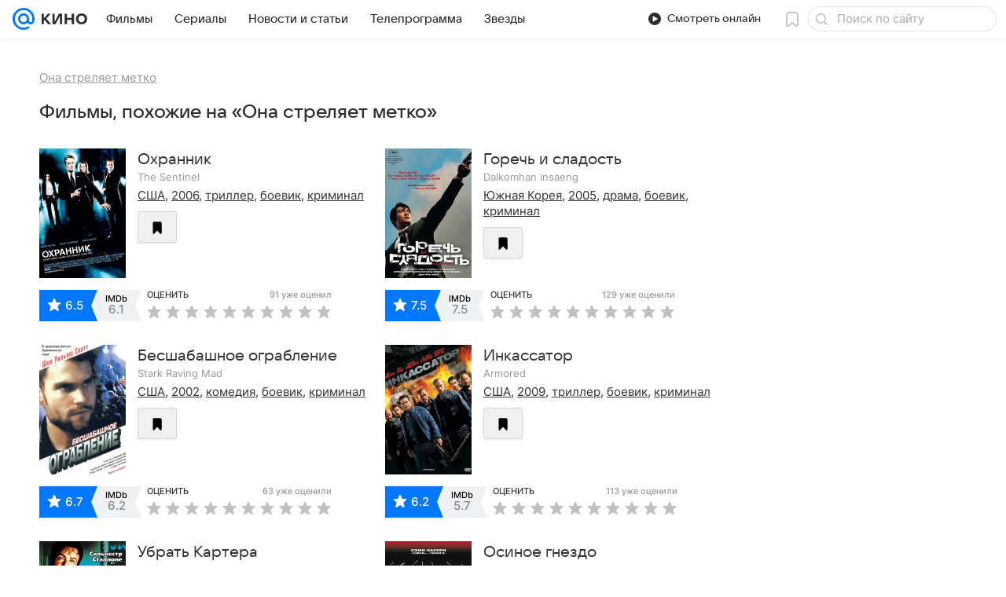

--- FILE ---
content_type: application/javascript
request_url: https://kino.mail.ru/-/2b596493/js/cmpld/kino/web/page-event-similar.js
body_size: 2916
content:
!function(t,e){if("object"==typeof exports&&"object"==typeof module)module.exports=e();else if("function"==typeof define&&define.amd)define([],e);else{var n=e();for(var r in n)("object"==typeof exports?exports:t)[r]=n[r]}}(self,function(){var t,e;return t={1228:function(){!function(t,e,n){"use strict";var r=n.Tools.PubSub,s={Template:{votetext:n.Tools.getTemplate("ct-votetext-popup.xml")}};n.Basic.Constructors.addPlugin(n.Modules.jQuery.RatingView,{_Handlers:{rate:"onRate"},onRate:function(e){var n;e.data&&e.data.show_voting_rules&&Promise.resolve(this._Opts.Template.votetext).then(function(e){n=t(e()).Popup().data("_popupObj"),r.publish("beforeRatingRuleShow",{popup:n}),n.Show()})}},s,"Votetext")}(window.jQuery||window.$||window.$f,window,window.ru.mail.cpf)},6558:function(){!function(t,e,n){"use strict";var r="RatingView",s=n.Basic.Extend,a=(0,n.Basic.getView)(function(){function e(t){var e=this._opts.attrs;return t.getAttribute(e.entityId)+"."+t.getAttribute(e.entityType)+"."+t.getAttribute(e.ratingType)}return{_Handlers:{dom:{"click:star":"_onRateControlClick"},model:{}},_Init:function(){this._ratings={},this._opts.isRestoreScores&&this.restoreScores()},_onRateControlClick:function(n){n.preventDefault();var r=t(n.currentTarget),s=this._opts,a=s.cssSels,o=s.cssClss,i=r.parents(a.Main.container),u=e.call(this,i.get(0)),c=i.find(a.star),l=c.index(r)+1;this.setScore(u,l).then(function(t){var e=u.split(".")[2],n=i.find(a.votesNumber);i.addClass(o.status.success),c.removeClass(o.curScore),c.eq(l-1).addClass(o.curScore),i.find(a.value).html(l),t&&t.data&&(n.length&&n.html(t.data.count),"like"===e&&+t.data.total>0&&(t.data.total="+"+t.data.total),i.find(a.averageValue).html(t.data.total))},function(){i.addClass(o.status.fail)})},restoreScores:function(n){var r=this._opts.cssSels,s=this._opts.cssClss,a=this._elems,o=this;a.container&&(n&&(a.container=a.parent.find(r.Main.container)),a.container.each(function(t,n){var r=e.call(o,n);o._ratings[r]=n}),this.getScores(this._ratings,n).then(function(e){var n;for(var a in e)e[a]&&((n=t(o._ratings[a])).find(r.star).removeClass(s.curScore),n.find(r.star).eq(e[a].score-1).addClass(s.curScore),n.addClass(s.status.success),n.find(r.value).html(e[a].score))}))}}}(),{cssSels:{Main:{container:".js-rating__container"},value:".js-rating__value",star:".js-rating__star",votesNumber:".js-rating__votes-number",averageValue:".js-rating__average-value"},cssClss:{curScore:null,status:{success:null,fail:null,already_voted:null}},attrs:{entityId:"data-entity-id",entityType:"data-entity-type",ratingType:"data-rating-type"},isRestoreScores:!1},n.Modules.Rating,r);s(e.getNameSpace("Modules.jQuery",n),{RatingView:a}),t.fn.initRating=function(n){return e.DEBUG&&e.console.warn("Обнаружено старое подключение компонента.				Необходимо срочно сменить его на обычное, так как скоро старое перестанет работать"),this.each(function(){var e=t(this);e.data(r)instanceof a||e.data(r,new a(n,null,e))})},e.promisifiedDomEvents.ready.then(function(){t(".js-rating").initRating()})}(window.jQuery||window.$,window,window.ru.mail.cpf)},27349:function(){!function(t,e,n){"use strict";var r=n.Tools.Auth.onGetStatus,s=n.Tools.jQuery.showLoginPopup;n.Basic.Constructors.addPlugin("RatingView",{restoreScores:function(){var t=arguments,e=this._super;r((function(n){n&&e.apply(this,t)}).bind(this))},_onRateControlClick:function(){var t=arguments,e=this._super;r((function(n){n?e.apply(this,t):s()}).bind(this))}},{},"ratingViewAuth")}(window.jQuery||window.$,window,window.ru.mail.cpf)},50953:function(t,e,n){n(82913),n(6558),n(27349),n(58625),n(78602),n(1228)},58625:function(){!function(t,e){"use strict";var n=e.Basic.moduleOpts,r=e.Modules.DataRouter({mergeParams:function(t,n){var r;for(var s in t=t||{},n)t.hasOwnProperty(s)?t[s]+="."+n[s]:((r={})[s]=n[s],t=e.Basic.Merge(!0,t,r));return t},uniqueInstance:!0});n.set("Rating",null,{transport:function(t,e){var n=t.url,s=t.data;return t.method=t.type,delete t.url,delete t.data,delete t.type,r.getData(n,s,{addParams:t},e)},requestMethod:"POST"})}(window,window.ru.mail.cpf)},78602:function(){!function(t,e,n){"use strict";var r=n.Basic,s=r.getByPath,a=r.moduleOpts.setParams,o=n.Tools.PubSub;a("RatingView",{options:{rateUrl:"/ext/adm/add/",cssClss:{curScore:"p-rating__item_rated voter__stars__item__cur like__control_like",status:{success:"p-rates-rated voter__rated like_liked",fail:null,already_voted:null}},isRestoreScores:!0}}),a("RatingView.Likes",{options:{prepareResponseData:function(t){var e=this._ratings;return t.data&&Object.keys(e).forEach(function(e){var n=e.split("."),r=n[0],s=n[1],a=n[2],o=t.data[s];o&&o[r]&&o[r][a]&&(t.data=o[r][a])}),t}}}),a("RatingView.Recommended.Map",{options:{isRestoreScores:!0,_Handlers:{beforeRate:function(t){"object"==typeof t&&s("ru.mail.kino.ignoreAllUserRates",e)&&Object.keys(t).forEach(function(e){return delete t[e]})},rate:function(t){if(void 0===t&&(t={}),"Нет авторизации"===t.status||s("ru.mail.kino.ignoreAllUserRates",e))return void e.__PH.authForm.show();var r=s("data.event",t);(r=r&&Object.keys(r))&&r.length&&n.Tools.PubSub.publish("recommended.rated",r[0])}},_plugins:null}}),a("RatingView.Kinoafisha",{options:{_Handlers:{init:function(){var t=this;o.subscribe("events.rendered",function(){t.restoreScores(!0)})}}}})}(window.jQuery||window.$||window.$f,window,window.ru.mail.cpf)},82913:function(){var t,e,n,r,s,a;t=window,r=(n=(e=window.ru.mail.cpf).Basic).Extend,s=n.typeOf,a=n.Constructors.getModel(function(){function t(t){var e={};for(var n in Object.keys(t).forEach(function(t){var n=t.split("."),r=n[0],s=n[1]+"."+n[2];e[s]=e[s]||[],e[s].push(r)}),e)e.hasOwnProperty(n)&&(e[n]=e[n].join("."));return e}function e(t,e){var n,s=null;if(t){for(var a in t.data)if(t.data.hasOwnProperty(a)&&["event","place","review","person"].indexOf(a)>-1){for(var o in t.data[a])if(t.data[a].hasOwnProperty(o))for(var i in t.data[a][o])t.data[a][o].hasOwnProperty(i)&&(n="like"===i?"1"==t.data[a][o][i].is_plus?1:2:t.data[a][o][i].score,s=o+"."+a+"."+i,this._scores[s]={score:n})}}e&&(this._scores=r(e,this._scores))}return{_Events:["beforeRestore","beforeRate","restore","rate"],_Init:function(){this._scores={}},getScores:function(n,s){var a=this,o={},i={},u=r(!0,{},n);return Object.keys(this._scores).length&&!0!==s||(Object.keys(u).forEach(function(t){void 0!==a._scores[t]?(i[t]=a._scores[t],delete u[t]):a._scores[t]=null}),0===Object.keys(u).length)?Promise.resolve(this._scores):(o=t.call(this,u),a._opts.transport({data:o,dataType:"json",type:a._opts.requestMethod,url:a._opts.restoreUrl}).then(function(t){return a._trigger("restore",t),e.call(a,t,i),a._scores}).catch(function(t){}))},setScore:function(e,n){var a=this,o={},i={},u=a._opts.prepareResponseData;i[e]=null,o=t.call(this,i);var c="like"===e.split(".")[2]?{is_plus:n%2}:{score:n};return o=r(!0,o,c),a._trigger("beforeRate",o),a._opts.transport({data:o,dataType:"json",type:a._opts.requestMethod,url:a._opts.rateUrl,secure:!0},!0).then(function(t){return a._scores[e]=c,s(u,"function")&&(t=u.call(a,t)),a._trigger("rate",t),t}).catch(function(t){})}}}(),{rateUrl:"/ext/adm/add/",restoreUrl:"/ext/adm/",transport:null,requestMethod:"GET",prepareResponseData:null},null,"Rating"),r(t.getNameSpace("Modules",e),{Rating:a})}},e={},!function n(r){var s=e[r];if(void 0!==s)return s.exports;var a=e[r]={exports:{}};return t[r](a,a.exports,n),a.exports}(50953),{}});
//# sourceMappingURL=page-event-similar.js.map

--- FILE ---
content_type: image/svg+xml
request_url: https://kino.mail.ru/-/466db9b8/bem/web/web.bundles/common/common.svg
body_size: 43685
content:
<?xml version="1.0" encoding="UTF-8"?>
<!DOCTYPE svg PUBLIC "-//W3C//DTD SVG 1.1//EN" "http://www.w3.org/Graphics/SVG/1.1/DTD/svg11.dtd">
<svg xmlns="http://www.w3.org/2000/svg" xmlns:xlink="http://www.w3.org/1999/xlink" xmlns:serif="http://www.serif.com/"><defs>
    <path id="a" d="M40.3557 1.5c0-.8279-.6721-1.5-1.5-1.5H2.0505c-.8279 0-1.5.6721-1.5 1.5s.6721 1.5 1.5 1.5h36.8052c.8279 0 1.5-.6721 1.5-1.5z"/>
    <path id="c" d="M4 2c0-1.1038-.8962-2-2-2C.8962 0 0 .8962 0 2v4c0 1.1038.8962 2 2 2 1.1038 0 2-.8962 2-2V2z"/>
    <path id="e" d="M38 .92c0-.5078-.4122-.92-.92-.92H.92C.4122 0 0 .4122 0 .92v21.16c0 .5078.4122.92.92.92h36.16c.5078 0 .92-.4122.92-.92V.92z"/>
  
    <path id="a" d="M36.6206897 73.2413793c20.2250484 0 36.6206896-16.3956412 36.6206896-36.6206896 0-3.4692814-.4824233-6.8258867-1.3838458-10.0063918C67.5038869 11.2532482 53.3764567 0 36.6206897 0 16.3956412 0 0 16.3956412 0 36.6206897c0 20.2250484 16.3956412 36.6206896 36.6206897 36.6206896z"/>
  </defs>
<symbol id="icon_actions_add-round" viewBox="0 0 16 16">
  <path fill-rule="evenodd" d="M8 0c4.415 0 8 3.585 8 8s-3.585 8-8 8-8-3.585-8-8 3.585-8 8-8zm1 7V4.6a.6.6 0 00-.6-.6h-.8a.6.6 0 00-.6.6V7H4.6a.6.6 0 00-.6.6v.8a.6.6 0 00.6.6H7v2.4a.6.6 0 00.6.6h.8a.6.6 0 00.6-.6V9h2.4a.6.6 0 00.6-.6v-.8a.6.6 0 00-.6-.6H9z"/>
</symbol>
<symbol id="icon_actions_close" viewBox="0 0 16 16">
  <path fill-rule="evenodd" d="M6.586 8L4.293 5.707a.999.999 0 111.414-1.414L8 6.586l2.293-2.293a1 1 0 011.414 1.414L9.414 8l2.293 2.293a1 1 0 01-1.414 1.414L8 9.414l-2.293 2.293a1 1 0 01-1.414-1.414L6.586 8z"/>
</symbol>
<symbol id="icon_actions_close-big" viewBox="0 0 16 16">
  <path fill-rule="evenodd" d="M7.983 6.455l4.34-4.34a1.105 1.105 0 011.562 1.562l-4.34 4.34 4.34 4.34a1.08 1.08 0 11-1.528 1.528l-4.34-4.34-4.34 4.34a1.105 1.105 0 01-1.562-1.562l4.34-4.34-4.34-4.34a1.08 1.08 0 111.528-1.528l4.34 4.34z"/>
</symbol>
<symbol id="icon_actions_compose" viewBox="0 0 16 16">
  <path fill-rule="evenodd" d="M1.975 10.649l6.591-6.591 3.376 3.376-4.903 4.903-1.688 1.688c-.001.001-.378.35-1.108.487l-2.522.477a.685.685 0 01-.56-.15.685.685 0 01-.15-.56l.477-2.522c.137-.729.485-1.105.487-1.108zm1.01.916a.387.387 0 01.56-.014l.904.904a.386.386 0 010 .546l-.059.059s-.162.15-.476.209l-1.083.205a.295.295 0 01-.241-.064.295.295 0 01-.064-.241l.205-1.083c.059-.314.209-.476.209-.476l.045-.045zm9.761-10.272a.999.999 0 00-1.414 0L10 2.624 13.376 6l1.331-1.332a.999.999 0 000-1.414l-1.961-1.961z"/>
</symbol>
<symbol id="icon_actions_dislike" viewBox="0 0 16 16">
  <path fill-rule="evenodd" d="M8.875 2c.003 0 1.516-.026 2.28.635.825.714.845 1.99.845 1.99v3.412s.003 1.885-.754 2.756c-.757.872-2.431 1.886-2.96 2.614-.529.729-.834 1.722-1.672 1.722-.837 0-1.239-.521-1.239-1.311 0-.377.349-1.144.349-2.193 0-.408-.34-.625-.893-.625H3c-1.263 0-2-.771-2-2 0-.653.359-1.223.889-1.524a1.751 1.751 0 01.876-1.75 1.751 1.751 0 01.875-1.75A1.75 1.75 0 015.375 2h3.5zM13 9.438c0 .724.276 1.312 1 1.312s1-.588 1-1.312V3.313C15 2.588 14.724 2 14 2s-1 .588-1 1.313v6.125z"/>
</symbol>
<symbol id="icon_actions_document-edit" viewBox="0 0 16 16">
  <path fill-rule="evenodd" d="M7.627 13.203l4.237-4.237 2.17 2.17-3.152 3.152-1.085 1.085c-.001.001-.243.225-.712.314l-1.621.306a.438.438 0 01-.36-.097.438.438 0 01-.097-.36l.306-1.621c.089-.468.312-.71.314-.712zM5.544 14H3a2 2 0 01-2-2V2a2 2 0 012-2h8a2 2 0 012 2v3.077l-1.682 1.681-.429.429A.497.497 0 0010.5 7h-7a.5.5 0 000 1h6.576a4706.774 4706.774 0 00-3.691 3.694c-.004.004-.509.552-.709 1.611L5.544 14zm9.007-6.812a.643.643 0 00-.909 0l-.856.856 2.17 2.17.856-.856a.643.643 0 000-.909l-1.261-1.261zM7.5 9h-4a.5.5 0 000 1h4a.5.5 0 000-1zm3-4h-7a.5.5 0 000 1h7a.5.5 0 000-1zm0-2h-7a.5.5 0 000 1h7a.5.5 0 000-1z"/>
</symbol>
<symbol id="icon_actions_favorite-on" viewBox="0 0 16 16">
  <path fill-rule="evenodd" d="M13 2.779C13 1.796 12.204 1 11.221 1H4.779C3.796 1 3 1.796 3 2.779v11.192a1 1 0 001.746.667l2.793-3.123a.618.618 0 01.922 0l2.793 3.123A1.001 1.001 0 0013 13.971V2.779z"/>
</symbol>
<symbol id="icon_actions_hide" viewBox="0 0 16 16">
  <path fill-rule="evenodd" d="M11.949 2.578L13.527 1A1.041 1.041 0 1115 2.473L2.473 15A1.041 1.041 0 111 13.527l1.409-1.409C.823 10.566 0 8.707 0 8c0-1.302 2.698-6.512 8-6.512 1.536 0 2.853.437 3.949 1.09zm2.573 2.314C15.505 6.167 16 7.442 16 8c0 1.302-2.791 6.512-8 6.512a7.452 7.452 0 01-2.626-.472l2.331-2.331a3.731 3.731 0 004.004-4.004l2.813-2.813zm-4.735-.153A3.688 3.688 0 008 4.279 3.731 3.731 0 004.279 8c0 .647.167 1.256.46 1.787l1.319-1.318A1.931 1.931 0 016 8c0-1.143.857-2 2-2 .163 0 .321.019.471.056l1.316-1.317z"/>
</symbol>
<symbol id="icon_actions_like" viewBox="0 0 16 16">
  <path fill-rule="evenodd" d="M7.125 14.998c-.003 0-1.516.026-2.28-.635-.825-.714-.845-1.99-.845-1.99V8.961s-.003-1.885.754-2.756c.757-.872 2.431-1.886 2.96-2.614.529-.729.834-1.722 1.672-1.722.837 0 1.239.521 1.239 1.311 0 .377-.349 1.144-.349 2.193 0 .408.34.625.893.625H13c1.263 0 2 .771 2 2 0 .653-.359 1.223-.889 1.524a1.751 1.751 0 01-.876 1.75 1.751 1.751 0 01-.875 1.75 1.75 1.75 0 01-1.735 1.976h-3.5zM3 7.56c0-.724-.276-1.312-1-1.312S1 6.836 1 7.56v6.125c0 .725.276 1.313 1 1.313s1-.588 1-1.313V7.56z"/>
</symbol>
<symbol id="icon_actions_play" viewBox="0 0 16 16">
  <path fill-rule="evenodd" d="M3.891 14.824A1.253 1.253 0 012 13.748V2.252a1.253 1.253 0 011.913-1.063l9.421 5.692a1.273 1.273 0 010 2.238l-9.43 5.698-.013.007z"/>
</symbol>
<symbol id="icon_actions_play-round" viewBox="0 0 16 16">
  <path d="M8 0c4.415 0 8 3.585 8 8s-3.585 8-8 8-8-3.585-8-8 3.585-8 8-8zM6.378 4.5c-.481.006-.869.398-.869.881v5.238c0 .486.395.881.881.881.171 0 .33-.049.465-.133l4.393-2.614c.257-.152.43-.433.43-.753s-.173-.601-.43-.753l-.001-.001L6.882 4.65c-.141-.095-.31-.15-.492-.15h-.012z"/>
</symbol>
<symbol id="icon_actions_rating" viewBox="0 0 16 16">
  <path fill-rule="evenodd" d="M7.919 12.563c-.856.567-2.304 1.504-3.757 2.444-.226.19-.542.237-.858.111-.46-.184-.552-.645-.368-1.105l1.197-4.512L.929 6.567c-.174-.141-.295-.353-.295-.565 0-.46.368-.737.736-.737h4.173l1.683-3.928C7.38.987 7.658.793 8 .793h.008c.338.005.614.196.766.544l1.684 3.928h4.172c.368 0 .737.277.737.737 0 .212-.122.424-.296.565l-3.203 2.934 1.197 4.512c.184.46.092.921-.369 1.105-.315.126-.631.079-.858-.111A503.075 503.075 0 018 12.509l-.081.054z"/>
</symbol>
<symbol id="icon_actions_repeat" viewBox="0 0 16 16">
  <path fill-rule="evenodd" d="M7 14.011c-.669 0-1.338-.011-2.006-.011a4.962 4.962 0 01-1.94-.394A5.01 5.01 0 01.002 9.129a5.012 5.012 0 01.177-1.458 5.026 5.026 0 011.798-2.653c.12-.091.242-.187.378-.25.098-.046.2-.072.306-.088.054-.004.106-.006.16-.006.161.011.315.051.456.132a1.01 1.01 0 01.447 1.196 1.006 1.006 0 01-.298.434c-.086.073-.184.132-.274.202a3.132 3.132 0 00-.719.809 3.014 3.014 0 00-.138 2.852 3.04 3.04 0 001.406 1.405c.383.185.797.279 1.221.295.693.009 1.385.006 2.078.004V9.875C7 9.392 7.348 9 7.778 9c.189 0 .362.076.497.202l3.07 2.59a.911.911 0 01.322.708.911.911 0 01-.322.708l-3.07 2.59a.726.726 0 01-.497.202c-.43 0-.778-.392-.778-.875v-1.114zM9 3.997v2.128C9 6.608 8.652 7 8.222 7a.726.726 0 01-.497-.202l-3.07-2.59a.911.911 0 01-.322-.708c0-.291.127-.549.322-.708l3.07-2.59A.726.726 0 018.222 0C8.652 0 9 .392 9 .875v1.111c.709-.003 1.419.007 2.128.016a4.942 4.942 0 012.148.546 5.003 5.003 0 011.038 8.195 4.8 4.8 0 01-.352.284c-.086.064-.174.131-.27.181a.985.985 0 01-.459.118 1.01 1.01 0 01-.949-.649 1.012 1.012 0 01-.008-.679c.059-.168.162-.319.298-.434.086-.073.184-.132.274-.202a3.132 3.132 0 00.719-.809 3.014 3.014 0 00.138-2.852 3.04 3.04 0 00-1.406-1.405 3.057 3.057 0 00-1.221-.295c-.693-.009-1.385-.006-2.078-.004z"/>
</symbol>
<symbol id="icon_actions_select-all" viewBox="0 0 16 16">
  <path fill-rule="evenodd" d="M8 0c4.415 0 8 3.585 8 8s-3.585 8-8 8-8-3.585-8-8 3.585-8 8-8zm2.885 5.422c.142.011.277.045.404.111a1.009 1.009 0 01.501 1.154 1.046 1.046 0 01-.224.406 110.927 110.927 0 01-3.646 3.646 1.003 1.003 0 01-1.347 0 62.887 62.887 0 01-2.066-2.066A1 1 0 015.558 7.05c.151.049.281.134.396.243l1.293 1.293c.968-.969 1.915-1.96 2.906-2.905l.072-.06a1.05 1.05 0 01.66-.199z"/>
</symbol>
<symbol id="icon_actions_share" viewBox="0 0 16 16">
  <path fill-rule="evenodd" d="M8.88 3.37a.3.3 0 00.122-.252A3.001 3.001 0 0115 3a3.001 3.001 0 01-4.951 2.278.292.292 0 00-.366-.017c-.564.407-2.189 1.588-2.649 1.922a.233.233 0 00-.09.234 3.098 3.098 0 01-.001 1.166.234.234 0 00.091.234l2.648 1.924a.295.295 0 00.368-.018A2.978 2.978 0 0112 10a3.001 3.001 0 010 6 3.001 3.001 0 01-2.998-3.118.295.295 0 00-.122-.251l-2.896-2.105a.315.315 0 00-.358-.007A2.968 2.968 0 014 11a3.001 3.001 0 010-6c.599 0 1.158.176 1.627.48.108.072.25.069.355-.007.58-.419 2.392-1.736 2.898-2.103z"/>
</symbol>
<symbol id="icon_actions_show" viewBox="0 0 16 16">
  <path fill-rule="evenodd" d="M8 1.488c-5.302 0-8 5.21-8 6.512 0 1.302 2.791 6.512 8 6.512S16 9.302 16 8c0-1.302-2.698-6.512-8-6.512zm0 10.233A3.731 3.731 0 014.279 8 3.731 3.731 0 018 4.279 3.731 3.731 0 0111.721 8 3.731 3.731 0 018 11.721zM8 6c1.143 0 2 .953 2 2 0 1.143-.952 2-2 2-1.143 0-2-.952-2-2 0-1.142.857-2 2-2z"/>
</symbol>
<symbol id="icon_categories_collection" viewBox="0 0 16 16">
  <path fill-rule="evenodd" d="M13.5 16h-7A1.5 1.5 0 015 14.5v-10A1.5 1.5 0 016.5 3h7A1.5 1.5 0 0115 4.5v10a1.5 1.5 0 01-1.5 1.5zM4 13H2.5A1.5 1.5 0 011 11.5v-10A1.5 1.5 0 012.5 0h7A1.5 1.5 0 0111 1.5V2H6.375c-.832 0-1.565.429-1.989 1.077A1 1 0 104 5v1.813a.621.621 0 00-.252.228L2.654 8.795A.75.75 0 003.25 10H4v3zm8.75 0a.75.75 0 00.596-1.205l-1.603-2.791a.684.684 0 00-1.179-.015l-.868 1.423a.273.273 0 01-.42.055L8.7 9.919a.621.621 0 00-.952.122l-1.094 1.754A.75.75 0 007.25 13h5.5zM8 6a1 1 0 110 2 1 1 0 010-2z"/>
</symbol>
<symbol id="icon_categories_content-video" viewBox="0 0 16 16">
  <path fill-rule="evenodd" d="M13.2 2c.993 0 1.8.807 1.8 1.8v8.4c0 .993-.807 1.8-1.8 1.8H1.8C.807 14 0 13.193 0 12.2V3.8C0 2.807.807 2 1.8 2h11.4zM10 12V8H5v4h5zm-7-1.5a.5.5 0 00-1 0v1a.5.5 0 001 0v-1zm10 0a.5.5 0 00-1 0v1a.5.5 0 001 0v-1zm-10-3a.5.5 0 00-1 0v1a.5.5 0 001 0v-1zm10 0a.5.5 0 00-1 0v1a.5.5 0 001 0v-1zM10 6V4H5v2h5zM3 4.5a.5.5 0 00-1 0v1a.5.5 0 001 0v-1zm10 0a.5.5 0 00-1 0v1a.5.5 0 001 0v-1z"/>
</symbol>
<symbol id="icon_categories_document" viewBox="0 0 16 16">
  <path fill-rule="evenodd" d="M12 15H4a2 2 0 01-2-2V3a2 2 0 012-2h4.401a3.86 3.86 0 012.729 1.13l1.74 1.74A3.86 3.86 0 0114 6.599V13a2 2 0 01-2 2zm-.5-3a.5.5 0 000-1h-7a.5.5 0 000 1h7zm0-2a.5.5 0 000-1h-7a.5.5 0 000 1h7zm0-2a.5.5 0 000-1h-7a.5.5 0 000 1h7zM7 5.5a.5.5 0 00-.5-.5h-2a.5.5 0 000 1h2a.5.5 0 00.5-.5zM6.5 3h-2a.5.5 0 000 1h2a.5.5 0 000-1z"/>
</symbol>
<symbol id="icon_categories_image" viewBox="0 0 16 16">
  <path fill-rule="evenodd" d="M13 1a2 2 0 012 2v10a2 2 0 01-2 2H3a2 2 0 01-2-2V3a2 2 0 012-2h10zm-1.274 12c.514 0 .932-.373.932-.833a.77.77 0 00-.133-.43l-.014-.02-1.883-3.294c-.16-.253-.386-.52-.811-.52-.437 0-.659.272-.817.53l-1.426 1.966-.862-.91C6.504 9.269 6.343 9 5.929 9c-.414 0-.614.297-.816.538l-1.631 2.19a.762.762 0 00-.14.439c0 .46.418.833.932.833h7.452zM5.5 3a1.5 1.5 0 11-.001 3.001A1.5 1.5 0 015.5 3z"/>
</symbol>
<symbol id="icon_categories_photo" viewBox="0 0 16 16">
  <path fill-rule="evenodd" d="M13.25 15H2.75C1.784 15 1 14.232 1 13.286V4.714C1 3.768 1.784 3 2.75 3H4a2 2 0 012-2h4a2 2 0 012 2h1.25c.966 0 1.75.768 1.75 1.714v8.572c0 .946-.784 1.714-1.75 1.714zM8 5c2.208 0 4 1.792 4 4s-1.792 4-4 4-4-1.792-4-4 1.792-4 4-4zm0 2a2 2 0 11-.001 4.001A2 2 0 018 7z"/>
</symbol>
<symbol id="icon_categories_ticket" viewBox="0 0 16 16">
  <path fill-rule="evenodd" d="M16 4.658a.993.993 0 01-.346.753A3.432 3.432 0 0014.491 8c0 1.031.445 1.958 1.154 2.6a.98.98 0 01.34.742c.015.498.015 1.302.015 1.895a.765.765 0 01-.763.763H.763A.765.765 0 010 13.237v-1.895c0-.289.126-.564.346-.753A3.432 3.432 0 001.509 8 3.497 3.497 0 00.355 5.4a.98.98 0 01-.34-.742C0 4.16 0 3.356 0 2.763A.765.765 0 01.763 2h14.474a.765.765 0 01.763.763v1.895zm-4 .932a.59.59 0 00-.59-.59H4.59a.59.59 0 00-.59.59v4.82c0 .326.264.59.59.59h6.82a.59.59 0 00.59-.59V5.59zm-1 4.037a.373.373 0 01-.373.373H5.373A.373.373 0 015 9.627V6.373C5 6.167 5.167 6 5.373 6h5.254c.206 0 .373.167.373.373v3.254z"/>
</symbol>
<symbol id="icon_kino_logo-tv" viewBox="0 0 48 48">
  
  <g fill="none" fill-rule="evenodd">
    <path d="M0 0h48v48H0z"/>
    <path fill="#E1D2C9" d="M7 39c0-1.1038-.8962-2-2-2-1.1038 0-2 .8962-2 2v4c0 1.1038.8962 2 2 2 1.1038 0 2-.8962 2-2v-4z"/>
    <path fill="#CAA89A" d="M7 37.9748C7 37.4368 6.5632 37 6.0252 37s-.9747.4368-.9747.9748v3.0504c0 .538.4367.9748.9747.9748H7v-4.0252z"/>
    <path fill="#E1D2C9" d="M43.3557 43.5c0-.8279-.6721-1.5-1.5-1.5H5.0505c-.8279 0-1.5.6721-1.5 1.5s.6721 1.5 1.5 1.5h36.8052c.8279 0 1.5-.6721 1.5-1.5z"/>
    <g transform="translate(3 42)">
      <mask id="b" fill="#fff">
        <use xlink:href="#a"/>
      </mask>
      <path fill="#CAA89A" d="M22-6.25c3.8634 0 7 1.7923 7 4s-3.1366 4-7 4-7-1.7923-7-4 3.1366-4 7-4z" mask="url(#b)"/>
      <path fill="#CAA89A" d="M25 0l.9118 1.0668S28.4255 0 30 0c1.5745 0-1.2797-1.1279-1.2797-1.1279L25 0z" mask="url(#b)"/>
    </g>
    <path fill="#E1D2C9" d="M44 39c0-1.1038-.8962-2-2-2-1.1038 0-2 .8962-2 2v4c0 1.1038.8962 2 2 2 1.1038 0 2-.8962 2-2v-4z"/>
    <g transform="translate(40 37)">
      <mask id="d" fill="#fff">
        <use xlink:href="#c"/>
      </mask>
      <path fill="#CAA89A" d="M2.05 8H4V0H2.05z" mask="url(#d)"/>
    </g>
    <path fill="#CAA89A" d="M42.0505 43S41.9706 45 40 45h2.0505l.9747-2h-.9747z"/>
    <path fill="#8B3F27" fill-opacity=".128" d="M42.5735 44.5c0-.276-.224-.5-.5-.5H4.9282c-.2759 0-.5.224-.5.5s.2241.5.5.5h37.1453c.276 0 .5-.224.5-.5z"/>
    <path fill="#FFF" fill-opacity=".28" d="M18 43.5334c0-.2575-.2091-.4666-.4666-.4666H6.4666c-.2575 0-.4666.2091-.4666.4666S6.2091 44 6.4666 44h11.0668c.2575 0 .4666-.2091.4666-.4666zm18 0c0-.2575-.2091-.4666-.4666-.4666h-3.0668c-.2575 0-.4666.2091-.4666.4666s.2091.4666.4666.4666h3.0668c.2575 0 .4666-.2091.4666-.4666z"/>
    <path fill="#777" d="M4 3c-1.1038 0-2 .8962-2 2v27c0 1.1038.8962 2 2 2h44V5c0-1.1038-.8962-2-2-2H4z"/>
    <path fill="#E59F5D" d="M48 34H2v4c0 1.1038.8962 2 2 2h42c1.1038 0 2-.8962 2-2v-4z"/>
    <path fill="#F7CB8A" d="M46 34H0v4c0 1.1038.8962 2 2 2h42c1.1038 0 2-.8962 2-2v-4z"/>
    <path fill="#F7CB8A" d="M23 35c3.8634 0 7 1.7923 7 4s-3.1366 4-7 4-7-1.7923-7-4 3.1366-4 7-4z"/>
    <path fill="#F7CB8A" d="M11 37.5l2 2.5s2.6096-.096 4.1769 1.2194C19.2807 40.3422 19 39 19 39l-3-2-5 .5m24.0124 0l-2 2.5s-2.6095-.096-4.1769 1.2194C26.7318 40.3422 27.0124 39 27.0124 39l3-2 5 .5"/>
    <path fill="#363636" d="M46 5c0-1.1038-.8962-2-2-2H2C.8962 3 0 3.8962 0 5v29h46V5z"/>
    <path fill="#FFF" fill-opacity=".252" d="M29 4c.5519 0 1 .4481 1 1 0 .5519-.4481 1-1 1h-1.8103L17.0596 31.0018c.5242.0308.9404.4663.9404.9982 0 .5519-.4481 1-1 1h-6-9.2375C1.3417 33 1 32.6583 1 32.2375v-27.17C1 4.4783 1.4783 4 2.0675 4H29z"/>
    <path fill="#C86D4A" fill-opacity=".195" d="M44 37c0-.5519-.4481-1-1-1H3c-.5519 0-1 .4481-1 1 0 .5519.4481 1 1 1h40c.5519 0 1-.4481 1-1z"/>
    <path fill="#EEB97D" d="M28.4573 37c.0282.1404.0427.2834.0427.4286 0 1.8923-2.4645 3.4285-5.5 3.4285s-5.5-1.5362-5.5-3.4285c0-.1452.0145-.2882.0427-.4286h10.9146z"/>
    <path fill="#EEB97D" d="M16 38s1.274-.0494 2.2064 1.1097C19.1249 38.6838 19 37 19 37h-2l-1 1zm14.0057 0s-1.274-.0494-2.2064 1.1097C26.8808 38.6838 27.0057 37 27.0057 37h2l1 1z"/>
    <path fill="#FFF" fill-opacity=".136" d="M41 29l2 .2019V26c0-.5519.4481-1 1-1 .5519 0 1 .4481 1 1v6c0 .5519-.4481 1-1 1h-3c-.5519 0-1-.4481-1-1 0-.5519.4481-1 1-1h.4816L41 29z"/>
    <path fill="#363636" d="M43 7c0-.5519-.4481-1-1-1H4c-.5519 0-1 .4481-1 1v23c0 .5519.4481 1 1 1h38c.5519 0 1-.4481 1-1V7z"/>
    <path fill="#168DE2" d="M42 7.92c0-.5078-.4122-.92-.92-.92H4.92c-.5078 0-.92.4122-.92.92v21.16c0 .5078.4122.92.92.92h36.16c.5078 0 .92-.4122.92-.92V7.92z"/>
    <g transform="translate(4 7)">
      <mask id="f" fill="#fff">
        <use xlink:href="#e"/>
      </mask>
      <path fill="#FFF" fill-opacity=".195" d="M24.1483 2.7762c.2791-.6061.2303-1.3126-.1296-1.8744C23.6589.3399 23.0376 0 22.3704 0H-1v23h13.457c1.4489 0 2.7654-.8431 3.3715-2.1591 1.9303-4.1914 6.1829-13.4249 8.3198-18.0647z" mask="url(#f)"/>
      <path fill="#168DE2" d="M30 14c0-2.7596-2.2404-5-5-5h-5c-2.7596 0-5 2.2404-5 5s2.2404 5 5 5h5c2.7596 0 5-2.2404 5-5z" mask="url(#f)"/>
      <path fill="#168DE2" d="M19.1654 9.0695s2.1583-.1912 3.5931-3.2758C24.8921 7.1591 26 11 26 11l-5 2-1.8346-3.9305zm-3.529 7.3719s1.2613 2.0307.5468 3.6292C18.0477 21.1436 19 19 19 19v-3l-3.3636.4414z" mask="url(#f)"/>
    </g>
    <path fill="#FFF" d="M27.5 23.9911c-.3935.018-.7776-.1989-.9536-.5781l-3.7136-8.002c-.2323-.5006-.0145-1.0957.4861-1.328.5007-.2323 1.0957-.0145 1.3281.4861l2.853 6.1477 2.852-6.1454c.2323-.5006.8274-.7184 1.328-.4861.5006.2323.7185.8274.4861 1.328l-3.7125 7.9997c-.176.3792-.5601.5961-.9536.5781zM21 13.992c.5519 0 1 .4481 1 1 0 .5519-.4481 1-1 1h-2v7c0 .5519-.4481 1-1 1-.5519 0-1-.4481-1-1v-7h-2c-.5519 0-1-.4481-1-1 0-.5519.4481-1 1-1h6z"/>
    <path fill="#C86D4A" d="M26 37.5c0-.8279-.6721-1.5-1.5-1.5h-3c-.8279 0-1.5.6721-1.5 1.5s.6721 1.5 1.5 1.5h3c.8279 0 1.5-.6721 1.5-1.5z"/>
    <path fill="#FFF0B7" fill-opacity=".383" d="M30.5 35c0-.5519-.4481-1-1-1H3c-.5519 0-1 .4481-1 1 0 .5519.4481 1 1 1h26.5c.5519 0 1-.4481 1-1zM41 35c0-.5519-.4481-1-1-1h-5c-.5519 0-1 .4481-1 1 0 .5519.4481 1 1 1h5c.5519 0 1-.4481 1-1z"/>
    <path fill="#FFF6D4" fill-opacity=".383" d="M16.25 35c0-.5519-.4481-1-1-1h-5c-.5519 0-1 .4481-1 1 0 .5519.4481 1 1 1h5c.5519 0 1-.4481 1-1z"/>
    <path fill="#FFF" fill-opacity=".247" d="M7 8.5C7 7.6721 6.3279 7 5.5 7h-.5863C4.4094 7 4 7.4094 4 7.9137V19c0 .8279.6721 1.5 1.5 1.5S7 19.8279 7 19V8.5zm0 17c0-.8279-.6721-1.5-1.5-1.5S4 24.6721 4 25.5v3.5924c0 .5009.4067.9076.9076.9076H5.5c.8279 0 1.5-.6721 1.5-1.5v-3zm35-7c0-.8279-.6721-1.5-1.5-1.5s-1.5.6721-1.5 1.5v3c0 .8279.6721 1.5 1.5 1.5s1.5-.6721 1.5-1.5v-3z"/>
  </g>
</symbol>
<symbol id="icon_kino_review" viewBox="-3.3 0 41.799998 48.400002">
  <path d="M34.1 0h-33c-2.4 0-4.4 2-4.4 4.4V44c0 2.4 2 4.4 4.4 4.4h33c2.4 0 4.4-2 4.4-4.4V4.4c0-2.4-2-4.4-4.4-4.4zm0 44h-33V4.4h33z"/>
  <path d="M9.9 13.2h15.4c1.2 0 2.2 1 2.2 2.2 0 1.2-1 2.2-2.2 2.2H9.9c-1.2 0-2.2-1-2.2-2.2 0-1.2 1-2.2 2.2-2.2zm0 8.8h15.4c1.2 0 2.2 1 2.2 2.2 0 1.2-1 2.2-2.2 2.2H9.9c-1.2 0-2.2-1-2.2-2.2 0-1.2 1-2.2 2.2-2.2zm0 8.8h6.6c1.2 0 2.2 1 2.2 2.2 0 1.2-1 2.2-2.2 2.2H9.9c-1.2 0-2.2-1-2.2-2.2 0-1.2 1-2.2 2.2-2.2z"/>
</symbol>
<symbol id="icon_kino_trailer" viewBox="0 0 48.8 40.7">
  <path d="M44.7 0H4.1C1.9 0 0 1.8 0 4.1v32.5c0 2.2 1.8 4.1 4.1 4.1h40.6c2.2 0 4.1-1.8 4.1-4.1V4.1C48.7 1.8 46.9 0 44.7 0zm0 36.5H4.1V4.1h40.6z"/>
  <path d="M30.4 19.2c-2.9-2.2-7.9-6-7.9-6s-2.1-.5-2.1 1.5v12.2c0 2 2.1 1.5 2.1 1.5s4.9-3.7 7.9-5.8c1.3-.9 1.1-1.7 1.1-1.7s.2-.7-1.1-1.7z"/>
</symbol>
<symbol id="icon_kino-award_cannes" viewBox="0 0 16 16">
    <path serif:id="16_award_palm_branch" fill="none" d="M0 0h16v16H0z"/>
    <clipPath id="a">
        <path d="M0 0h16v16H0z"/>
    </clipPath>
    <g serif:id="16_award_palm_branch" clip-path="url(#a)">
        <path d="M16 12.5c0-1.932-1.568-3.5-3.5-3.5h-9A3.501 3.501 0 0 0 0 12.5C0 14.432 1.568 16 3.5 16h9c1.932 0 3.5-1.568 3.5-3.5z" fill="#feeac4"/>
        <path d="M14 3c0-1.656-1.344-3-3-3H5C3.344 0 2 1.344 2 3v10c0 1.656 1.344 3 3 3h6c1.656 0 3-1.344 3-3V3z" fill="#6dc4e1" fill-opacity=".322"/>
        <clipPath id="b">
            <path d="M14 3c0-1.656-1.344-3-3-3H5C3.344 0 2 1.344 2 3v10c0 1.656 1.344 3 3 3h6c1.656 0 3-1.344 3-3V3z"/>
        </clipPath>
        <g clip-path="url(#b)">
            <path d="M16 2.63a2.657 2.657 0 0 0-2.656-2.656h-2.988A2.657 2.657 0 0 0 7.7 2.63v10.69a2.657 2.657 0 0 0 2.656 2.656h2.988A2.657 2.657 0 0 0 16 13.32V2.63z" fill="#ff0075" fill-opacity=".122"/>
            <path d="M9.978 3.985a1.985 1.985 0 0 0-3.969 0v8.03a1.985 1.985 0 0 0 3.969 0v-8.03z" fill="#fff"/>
        </g>
        <path d="M11.395 15a1 1 0 0 0-1-1h-4.79a1 1 0 0 0 0 2h4.79a1 1 0 0 0 1-1z" fill="#0054dc" fill-opacity=".118"/>
        <path d="M10 15.5a.5.5 0 0 0-.5-.5h-3a.5.5 0 0 0 0 1h3a.5.5 0 0 0 .5-.5z" fill="#0054dc" fill-opacity=".216"/>
        <path d="M13.235 15.5a.5.5 0 0 0-.5-.5h-9.47a.5.5 0 0 0 0 1h9.47a.5.5 0 0 0 .5-.5z" fill="#e36835" fill-opacity=".255"/>
        <path d="M13.502 3a.502.502 0 0 0-.502.502v8.996a.502.502 0 0 0 1.005 0V3.502A.503.503 0 0 0 13.502 3z" fill="#0054dc" fill-opacity=".224"/>
        <path d="M2.502 6.647A.502.502 0 0 0 2 7.149v5.349a.502.502 0 0 0 1.005 0V7.149a.503.503 0 0 0-.503-.502zm0-3.756A.502.502 0 0 0 2 3.393v1.749a.503.503 0 1 0 1.005 0V3.393a.503.503 0 0 0-.503-.502z" fill="#008bdc" fill-opacity=".196"/>
        <path d="M5 8.975a1 1 0 0 0-2 0V12a1 1 0 0 0 2 0V8.975zm0-5.016a1 1 0 0 0-2 0V5a1 1 0 0 0 2 0V3.959z" fill="#fff" fill-opacity=".729"/>
        <path d="M13 4.673a1 1 0 0 0-2 0v7.789a1 1 0 0 0 2 0V4.673z" fill="#fff" fill-opacity=".635"/>
        <path d="M3.676 9.672c.291-.471 1.545-.224 2.8.551.855.527.864 1.225 1.151 1.487.294.268.719.569.596.769-.291.47-1.545.223-2.8-.551-1.254-.775-2.037-1.786-1.747-2.256z" fill="#cc5406"/>
        <path d="M6.917 12.606s.474.104.181.707c.029.744.51-.834.51-.834h-.667l-.024.127zM4.362 6.74c.348-.359 1.406.103 2.362 1.031.449.434.281 1.128.735 1.509.393.33.553.631.368.821-.348.359-1.407-.103-2.363-1.031-.956-.928-1.45-1.972-1.102-2.33z" fill="#cc5406"/>
        <path d="M7.188 10.179s.327.057.344.436c.152.417.076-.514.076-.514l-.333-.061-.087.139m-1.81-5.887c.194-.136.54-.006.917.305.256.212.287.298.533.65.298.429.251 1.045.623 1.386.28.258.618.681.452.796-.326.228-1.412-.278-2.019-1.148-.606-.871-.833-1.762-.506-1.989z" fill="#cc5406"/>
        <path d="M6.828 7.168s.325.147.352.549c.409.065.428-.233.428-.233l-.36-.389h-.307l-.113.073zm.42-2.41l-.047.282s.222.175.163.479c.199.138.244-.188.244-.188v-.573h-.36zM8.61 2.42l-.312.414s.144.187-.003.416c.311.141.315-.162.315-.162V2.42z" fill="#cc5406"/>
        <path d="M6.642 1.76c.386-.095.906.664 1.159 1.694.081.329-.092.939-.001 1.22.195.597.61.739.347.804-.386.095-1.492-.649-1.746-1.679-.253-1.03-.145-1.944.241-2.039zm5.581 7.691c-.385-.464-1.567.13-2.776 1.133-.55.456-.64 1.114-1.213 1.54-.507.377-.601.71-.391.963.385.465 1.679.027 2.888-.976 1.209-1.004 1.878-2.195 1.492-2.66z" fill="#cc5406"/>
        <path d="M9.07 13.107s-.574.164-.794.667c-.236.543-.588 1.452-1.001 1.67-.437.231-.883.028-1.079-.502.261-.634 1.746-1.835 1.746-1.835H9.07zM11 7.139c-.224-.223-.756-.079-1.348.319-.255.171-.368.347-.622.608-.568.584-.502 1.023-.754 1.2-.491.345-.876.293-.668.501.321.32 1.571.352 2.425-.501.854-.854 1.287-1.807.967-2.127z" fill="#cc5406"/>
        <path d="M9.328 9.754s-.539.188-.514.735c.012.278.073 1.132-.077 1.617-.03.097-.795.333-.795.333l.341-2.672h.661l.384-.013zm2.373-4.226c-.133-.363-.918-.422-1.851-.171-.158.042-.319.098-.485.154-1.028.347-.8.797-1.371 1.064-.375.176-.548-.174-.471.036.156.425 1.273.856 2.407.44 1.133-.416 1.927-1.098 1.771-1.523z" fill="#cc5406"/>
        <path d="M9.07 7.218s-.67-.09-.641.688c.026.733.368 1.272.374 1.475.012.421-.818.539-.818.539l-.043-3.159.651.334.477.123zm1.795-2.993c-.062-.286-.566-.43-1.195-.367-.12.012-.245.032-.373.059-.791.172-1.464.301-1.39.643.074.341.867.67 1.662.517.77-.148 1.371-.51 1.296-.852z" fill="#cc5406"/>
        <path d="M9.07 5.114s-.329-.027-.466.414c-.134.435-.156.814-.066 1.186.093.383-.596.047-.596.047l.481-2.003h.48l.167.356zm2.904-2.593c-.068-.347-.811-.493-1.659-.326-.847.167-1.545.293-1.477.639.069.347.932.723 1.783.579.882-.149 1.421-.546 1.353-.892z" fill="#cc5406"/>
        <path d="M9.904 3.425s-.302-.065-.613.375c-.221.313-.681-.044-.681-.044l.668-.829.585.325" fill="#cc5406"/>
        <path d="M10.395 7.308c-.218-.218-.784-.005-1.264.475-.48.481-.693 1.047-.476 1.265.218.218.785.005 1.265-.475.48-.48.693-1.047.475-1.265zM4.89 6.891c.237-.278.897-.105 1.472.386.574.491.848 1.116.61 1.394-.238.278-.897.105-1.472-.386s-.848-1.116-.61-1.394zm.839-2.537c.222-.162.697.112 1.061.611.363.499.479 1.035.258 1.196-.221.162-.696-.112-1.06-.611-.364-.499-.48-1.035-.259-1.196zm1.247-2.375c.258-.091.635.308.84.89.206.583.163 1.129-.096 1.22-.258.092-.634-.307-.84-.889-.205-.583-.162-1.129.096-1.221zM4.329 9.608c.197-.332 1.008-.213 1.811.264.802.477 1.293 1.134 1.095 1.466-.197.331-1.009.213-1.811-.264-.802-.478-1.293-1.135-1.095-1.466zm7.024.235c-.232-.316-.991-.155-1.693.361-.702.515-1.084 1.191-.851 1.507.232.317.991.155 1.693-.36.702-.516 1.084-1.191.851-1.508zm-.238-4.436c-.095-.308-.738-.384-1.434-.169s-1.184.64-1.088.948c.095.308.737.384 1.433.169.696-.215 1.184-.64 1.089-.948zm-.825-1.388c-.043-.234-.452-.355-.912-.269-.46.086-.797.345-.754.58.044.234.453.354.912.269.46-.086.798-.346.754-.58z" fill="#fab300"/>
        <path d="M8.499.462c-.353.016-.678.659-.5 1.584.216 1.126.926 1.392 1.279 1.376.353-.016-.017-.343-.061-1.284-.043-.941-.365-1.692-.718-1.676z" fill="#cc5406"/>
        <path d="M8.738.657c.244-.03.494.374.557.901.063.527-.084.979-.328 1.008-.244.03-.494-.374-.557-.901-.063-.527.084-.979.328-1.008z" fill="#fab300"/>
        <path d="M6.647 14.776s2.048-1.428 1.181-5.896C6.961 4.411 9.92 2.086 9.92 2.086" fill="none" stroke="#fab300"/>
        <path d="M6.941 15.444c-.328.028-.539-.142-.7-.395 0 0 .226.119.7-.273.473-.392 1.224-1.662 1.342-3.339.119-1.677-.4-2.807-.468-4.098-.044-.842.299-2.688.939-3.589.332-.466.864-1.025 1.213-1.369.145-.143.306-.441.252-.696.42.301.056.922.056.922l-.663.815c-.174.111-.314.317-.494.399-.535.243-.512.667-.175.768.041.013-.039.125-.04.169-.463.614-.575 1.454-.62 2.337l.352 2.659v2.831l-.484 1.132-.876 1.393-.334.334z" fill="#cc5406"/>
        <path d="M11.697 2.329c-.045-.242-.458-.368-.922-.281-.463.086-.803.352-.758.594.045.241.458.367.922.281.463-.086.803-.353.758-.594z" fill="#fab300"/>
        <clipPath id="c">
            <path d="M11.697 2.329c-.045-.242-.458-.368-.922-.281-.463.086-.803.352-.758.594.045.241.458.367.922.281.463-.086.803-.353.758-.594z"/>
        </clipPath>
        <g clip-path="url(#c)">
            <path d="M10.421 2.158c-.436.256-.343.691-.033.765.13.031-.375.027-.375.027l-.067-.53.334-.334s.141.019.141.072z" fill="#cc5406"/>
        </g>
        <path d="M10.98 2.433a.369.369 0 0 0-.46-.249l-.117.034a.37.37 0 0 0 .211.71l.117-.035a.37.37 0 0 0 .249-.46z" fill="#fff" fill-opacity=".502"/>
        <path d="M6.371 10.81a.69.69 0 0 0-.261-.94l-.041-.023a.691.691 0 0 0-.679 1.202l.041.023a.69.69 0 0 0 .94-.262z" fill="#fff" fill-opacity=".549"/>
        <path d="M10.708 10.293a.707.707 0 0 0-.991-.128l-.079.061a.707.707 0 0 0 .864 1.119l.078-.061a.707.707 0 0 0 .128-.991zm-.745-2.574a.555.555 0 0 0-.785.017l-.061.063a.557.557 0 0 0 .017.785.557.557 0 0 0 .785-.017l.061-.063a.557.557 0 0 0-.017-.785zm.45-2.107a.58.58 0 0 0-1.104.361l.003.008a.58.58 0 0 0 1.104-.361l-.003-.008zm-.568-1.509a.416.416 0 1 0-.823.135l.004.023a.417.417 0 1 0 .823-.135l-.004-.023z" fill="#fff" fill-opacity=".502"/>
        <path d="M6.405 8.249a.66.66 0 0 0-.011-.932l-.057-.056a.659.659 0 0 0-.921.944l.057.055a.66.66 0 0 0 .932-.011zm.287-2.576a.493.493 0 0 0 .106-.688l-.032-.043a.492.492 0 1 0-.794.581l.032.043a.493.493 0 0 0 .688.107zm.803-2.189a.495.495 0 0 0 .313-.625l-.014-.042a.495.495 0 0 0-.937.312l.014.042a.494.494 0 0 0 .624.313zm1.389-1.478a.439.439 0 0 0 .399-.476l-.003-.033a.44.44 0 1 0-.875.078l.003.032a.438.438 0 0 0 .476.399z" fill="#fff" fill-opacity=".549"/>
    </g>
</symbol>
<symbol id="icon_kino-award_emmy" viewBox="0 0 16 16">
    <path serif:id="16_award_emmy" fill="none" d="M0 0h16v16H0z"/>
    <clipPath id="a">
        <path d="M0 0h16v16H0z"/>
    </clipPath>
    <g serif:id="16_award_emmy" clip-path="url(#a)">
        <path d="M16 12.5c0-1.932-1.568-3.5-3.5-3.5h-9A3.501 3.501 0 0 0 0 12.5C0 14.432 1.568 16 3.5 16h9c1.932 0 3.5-1.568 3.5-3.5z" fill="#feeac4"/>
        <path d="M11.118 3.409a.413.413 0 0 1 .799-.115c.384.961.49 3.143.438 3.894 0 .02 0 .041-.002.061l-.033.498a1.66 1.66 0 0 1-.754 1.282l-.039.585a1.744 1.744 0 0 1-1.857 1.621l-.252-.017.039-.573-.492-.124.7-2.865.006.005a.54.54 0 0 1 .555-.389l.401.027.491-3.887v-.003z" fill="#ffc900"/>
        <path d="M9.304 10.959A.873.873 0 0 0 8.8 9.832l-1.901-.726a.873.873 0 0 0-.623 1.631l1.901.726a.873.873 0 0 0 1.127-.504z" fill="#ff9300"/>
        <path d="M7.368 10.194a.85.85 0 0 0-1.587-.606l-.017.044a.85.85 0 0 0 1.587.606l.017-.044z" fill="#ffd94a"/>
        <path d="M7.113 10.543c.368-.311.174-1.078-.214-1.437L4.857 7.205c-.311-.368-.431-.579-.798-.268a.874.874 0 0 0-.102 1.231l1.926 2.273a.872.872 0 0 0 1.23.102z" fill="#ffd94a"/>
        <path d="M4.749 8.189a.742.742 0 0 0 .246-1.02l-.28-.46a.742.742 0 1 0-1.267.773l.28.46c.214.35.671.46 1.021.247z" fill="#ffd94a"/>
        <path d="M4.574 7.113a.449.449 0 0 0-.854.275l.004.011a.448.448 0 1 0 .853-.275l-.003-.011z" fill="#fff9d6" fill-opacity=".659"/>
        <path d="M6.264 9.745L4.579 8.149a.44.44 0 0 1 .595-.65l1.754 1.622 1.19.455a.473.473 0 0 1-.335.883l-1.085-.414a1.802 1.802 0 0 1-.434-.3z" fill="#ff9300" fill-opacity=".471"/>
        <path d="M6.332 8.578l.596.543s-.589-.09-.939.364c-.35.453-.31.716-.31.716L4.721 9.07l1.611-.492" fill="#e64d1e" fill-opacity=".11"/>
        <circle cx="4.67" cy="4.69" r="4.324" fill="none" stroke="#ffc900" stroke-width=".67"/>
        <path d="M.49 5.81c-.178-.665 1.55-1.707 3.857-2.325 2.306-.618 4.324-.58 4.502.085.178.665-1.55 1.707-3.857 2.325-2.306.618-4.324.58-4.502-.085z" fill="none" stroke="#ffc900" stroke-width=".67"/>
        <circle cx="6.287" cy="5.383" r=".952" fill="#ff9300"/>
        <path d="M6.79 5.251a.561.561 0 0 0-1.123 0v.066a.562.562 0 0 0 1.123 0v-.066z" fill="#ffc900"/>
        <path d="M5.547 3.216c1.769-.316 3.156-.192 3.302.354.178.665-1.55 1.707-3.857 2.325" fill="none" stroke="#e97000" stroke-width=".67"/>
        <path d="M3.569.583c1.1-.294 2.491 1.324 3.104 3.613.613 2.289.218 4.386-.882 4.681-1.099.294-2.49-1.324-3.103-3.613-.614-2.289-.219-4.386.881-4.681z" fill="none" stroke="#ffc900" stroke-width=".67"/>
        <path d="M5.791 8.877c-.75.201-1.636-.489-2.318-1.675" fill="none" stroke="#e97000" stroke-opacity=".631" stroke-width=".67"/>
        <circle cx="2.607" cy="4.094" r=".734" fill="#ff9300"/>
        <path d="M2.936 4.019a.414.414 0 0 0-.827 0v.014a.414.414 0 1 0 .827 0v-.014z" fill="#ffc900"/>
        <path d="M6.673 4.196c.613 2.289.218 4.386-.882 4.681M5.754.503a4.329 4.329 0 0 1 3.24 4.187 4.326 4.326 0 0 1-5.591 4.136" fill="none" stroke="#e97000" stroke-width=".67"/>
        <path d="M10.283 9.347a1.706 1.706 0 0 1 .972 3.104l-.059.04c-.154.107-.547.417-.508.76l.016.076a.474.474 0 0 1 .018.078c.064.251.188.609.434 1.04.681 1.133 1.277 1.325 1.83 1.555H8.508c.043-.366-.181-.754-.239-.956-.236-.57-.384-1.378-.384-2.273 0-.214.009-.423.025-.624a.998.998 0 0 1-.188-1.699l.7-.627c.311-.33.789-.474 1.278-.474h.583z" fill="#ffc900"/>
        <clipPath id="b">
            <path d="M10.283 9.347a1.706 1.706 0 0 1 .972 3.104l-.059.04c-.154.107-.547.417-.508.76l.016.076a.474.474 0 0 1 .018.078c.064.251.188.609.434 1.04.681 1.133 1.277 1.325 1.83 1.555H8.508c.043-.366-.181-.754-.239-.956-.236-.57-.384-1.378-.384-2.273 0-.214.009-.423.025-.624a.998.998 0 0 1-.188-1.699l.7-.627c.311-.33.789-.474 1.278-.474h.583z"/>
        </clipPath>
        <g clip-path="url(#b)">
            <path d="M10.89 10.374a.873.873 0 0 0-.737-.99l-.81-.12a.874.874 0 0 0-.254 1.728l.81.119c.477.07.92-.26.991-.737z" fill="#f47d06"/>
            <path d="M9.06 10.987s.836.094.839 1.021c.003.798-.008 1.025.011 1.663.025.848.489 1.939.747 2.329.258.39 3.659 0 3.659 0l-2.328-3.659.332-.998-.332-1.996-1.325-.057-1.336 1.425" fill="#f47d06"/>
            <path d="M11.225 15.187a.31.31 0 1 0-.551.281l.651 1.276a.31.31 0 0 0 .551-.281l-.651-1.276z" fill="#ffc900" fill-opacity=".443"/>
            <path d="M11.225 15.187s.419.748 1.428.987c1.009.238-1.22.316-1.328.159-.108-.158-.43-1.146-.43-1.146h.33z" fill="#ffab00"/>
            <path d="M10.849 14.264a.31.31 0 0 0-.592.178l.032.108a.31.31 0 0 0 .592-.178l-.032-.108zm.223-2.398a.42.42 0 0 0-.803-.243l-.081.266a.42.42 0 0 0 .804.244l.08-.267z" fill="#ffc900" fill-opacity=".443"/>
            <path d="M8.329 12.567a.423.423 0 0 0-.845 0v.611a.422.422 0 0 0 .845 0v-.611z" fill="#ff9300" fill-opacity=".816"/>
            <path d="M10.536 12.968a.627.627 0 0 0-1.255 0v.409a.628.628 0 0 0 1.255 0v-.409z" fill="#ff9300" fill-opacity=".443"/>
            <path d="M9.63 11.084a.71.71 0 0 0-1.42 0v.013a.71.71 0 0 0 1.42 0v-.013z" fill="#ff7400" fill-opacity=".443"/>
            <path d="M10.697 10.43a.794.794 0 0 0-.576-.963L9.9 9.411a.794.794 0 0 0-.388 1.539l.222.056a.793.793 0 0 0 .963-.576zm1.196 3.008a.794.794 0 0 0-.576-.964l-.221-.055a.793.793 0 1 0-.387 1.539l.221.055a.794.794 0 0 0 .963-.575z" fill="#da5b00"/>
            <path d="M8.329 13s-.055 1.153.671 2c.726.847 0 2 0 2H7.484s-.377-4.18.845-4z" fill="#ff9d00"/>
        </g>
        <path d="M9.281 12.575a.476.476 0 1 0-.952 0v.58a.477.477 0 1 0 .952 0v-.58z" fill="#fff09f"/>
        <path d="M8.206 10.875a.321.321 0 0 0-.424-.482l-.124.109a.321.321 0 1 0 .425.482l.123-.109z" fill="#fff09f" fill-opacity=".784"/>
        <path d="M10.003 14.504a.5.5 0 0 0-.499-.499h-.287a.5.5 0 0 0 0 .998h.287a.5.5 0 0 0 .499-.499z" fill="#fff09f"/>
        <path d="M11.99 7.278a1.289 1.289 0 0 0-2.23 1.287l.551.955a1.289 1.289 0 0 0 2.23-1.288l-.551-.954z" fill="#ff9300"/>
        <path d="M11.16 8.581a1.082 1.082 0 1 0-1.316-1.718l-.348.266a1.083 1.083 0 0 0 1.317 1.719l.347-.267z" fill="#ffc900"/>
        <path d="M11.362 8.38s-.64.452-.33 1.561c.184.662-1.331-.97-1.331-.97l.328-.766 1.333.175" fill="#ffc900"/>
        <path d="M10.331 7.757a.378.378 0 1 0-.472-.59l-.221.176a.378.378 0 1 0 .472.591l.221-.177z" fill="#fff09f"/>
        <path d="M9.819 8.341a.427.427 0 0 0-.739.427l.405.701a.427.427 0 1 0 .739-.427l-.405-.701z" fill="#ff9300" fill-opacity=".576"/>
        <path d="M9.906 8.492s.317.373.707-.143c.39-.515-.043.721-.242.908-.199.187-.395 0-.395 0l-.07-.765z" fill="#fa0"/>
        <path d="M11.983 7.266a.643.643 0 1 0-1.115.644l.88 1.523a.643.643 0 1 0 1.115-.643l-.88-1.524z" fill="#ff9300"/>
        <path d="M10.868 7.266s.258-.425-.062-.583c.073-.081.746.064.778.446.033.382-.222.297-.222.297l-.494-.16zm.918.923a.71.71 0 1 0-1.23.71l.824 1.427a.71.71 0 0 0 1.23-.711l-.824-1.426z" fill="#ff9300"/>
        <path d="M10.464 8.616s.034.472-.472.428c-.506-.043.654.844.654.844l.716-.273-.898-.999z" fill="#ff9300"/>
        <path d="M11.337 8.339a.278.278 0 0 0-.48.277l.428.742a.276.276 0 1 0 .48-.277l-.428-.742zm.413-1.006a.244.244 0 1 0-.422.244l.282.49a.245.245 0 0 0 .423-.244l-.283-.49z" fill="#ffc900" fill-opacity=".396"/>
        <path d="M11.197 8.1a.188.188 0 0 1 .325-.187l.417.723a.187.187 0 1 1-.324.188l-.418-.724zm-.659 1.006a.258.258 0 1 1 .447-.258l.144.249a.259.259 0 0 1-.448.258l-.143-.249z" fill="#da5b00" fill-opacity=".882"/>
        <path d="M12.653 7.85a.5.5 0 0 0-.998 0v1.996a.5.5 0 0 0 .998 0V7.85zm-.333 3.301a.445.445 0 0 0-.806-.374l-.234.505a.444.444 0 0 0 .806.374l.234-.505z" fill="#ffc900"/>
        <path d="M12.825 3.437a.412.412 0 0 1 .789-.169c.448.933.701 3.103.7 3.856l.002.061v.499c0 .544-.261 1.027-.665 1.33V9.6c0 .962-.781 1.743-1.743 1.743h-.253v-.575l-.196-1.023a2.125 2.125 0 0 1-.009-.746l.167-.998.043-.219a.555.555 0 0 1 .535-.431h.402l.228-3.911v-.003z" fill="#ffc900"/>
        <clipPath id="c">
            <path d="M12.825 3.437a.412.412 0 0 1 .789-.169c.448.933.701 3.103.7 3.856l.002.061v.499c0 .544-.261 1.027-.665 1.33V9.6c0 .962-.781 1.743-1.743 1.743h-.253v-.575l-.196-1.023a2.125 2.125 0 0 1-.009-.746l.167-.998.043-.219a.555.555 0 0 1 .535-.431h.402l.228-3.911v-.003z"/>
        </clipPath>
        <g clip-path="url(#c)">
            <path d="M14.248 9.965a.84.84 0 0 0-1.657-.276l-.258 1.547a.84.84 0 0 0 1.657.276l.258-1.547z" fill="#e97000"/>
            <path d="M12.826 9.232s.556-.463.73-1.292c.067-.318.114-.932.147-1.627.032-.655.04-1.366.005-1.996-.025-.441-.082-1.136-.309-1.258 1.296-.348 2.091 3.211 1.25 5.29-.841 2.079-1.823.883-1.823.883zm-.58 2.078s.071-.043.211-.82c.141-.776.861.627.861.627l-.665.796-.407-.603z" fill="#e97000"/>
            <path d="M13.747 10.004a.4.4 0 1 0-.789-.131l-.123.736a.4.4 0 1 0 .789.132l.123-.737z" fill="#ffc900" fill-opacity=".694"/>
        </g>
        <path d="M11.361 11.108s.263-.592.055-1.585c.581-.61.418.37.413.544-.006.174-.125.424-.168.611-.042.186-.3.43-.3.43zm-.245-.489a.873.873 0 0 0-.261-1.206L9.144 8.312a.872.872 0 1 0-.945 1.468l1.711 1.101a.873.873 0 0 0 1.206-.262z" fill="#ffc900"/>
        <path d="M12.564 8.183a.482.482 0 0 0-.951-.159l-.197 1.177a.484.484 0 0 0 .952.158l.196-1.176z" fill="#fff09f" fill-opacity=".694"/>
        <path d="M12.564 8.183a.482.482 0 0 0-.951-.159l-.034.202a.482.482 0 0 0 .951.159l.034-.202z" fill="#fff6c5" fill-opacity=".694"/>
        <path d="M13.733 5.754a.387.387 0 0 0-.771-.041l-.065 1.244a.386.386 0 1 0 .77.041l.066-1.244z" fill="#fff09f" fill-opacity=".694"/>
        <path d="M11.946 5.746a.424.424 0 0 0-.846-.044l-.012.237a.424.424 0 0 0 .846.045l.012-.238z" fill="#fff4b9"/>
        <path d="M13.708 4.35a.308.308 0 0 0-.615-.033l-.004.066a.308.308 0 0 0 .615.032l.004-.065z" fill="#fff09f" fill-opacity=".694"/>
        <path d="M9.058 9.762c.424-.229.193-1.092-.037-1.516L7.536 6.032c-.229-.424-.303-.656-.726-.426a.873.873 0 0 0-.353 1.183L7.875 9.41a.872.872 0 0 0 1.183.352z" fill="#ffc900"/>
        <path d="M7.723 7.203a.458.458 0 0 0-.806.437l.285.526a.457.457 0 1 0 .806-.436l-.285-.527z" fill="#fff09f"/>
        <path d="M9.181 8.336s-.165-.103-.381-.421c-.216-.317.194.767.194.767l.15-.333.037-.013z" fill="#ffc900"/>
        <path d="M10.564 10.762a.454.454 0 0 0-.136-.628L8.754 9.057a.454.454 0 1 0-.491.764l1.673 1.077a.456.456 0 0 0 .628-.136z" fill="#ff9300" fill-opacity=".263"/>
        <path d="M10.651 9.78a.418.418 0 0 1-.578.125l-.802-.516a.418.418 0 0 1 .453-.704l.802.516a.419.419 0 0 1 .125.579z" fill="#fff" fill-opacity=".263"/>
        <path d="M7.228 6.972a.742.742 0 0 0 .451-.947l-.18-.508a.743.743 0 0 0-1.399.496l.18.508a.743.743 0 0 0 .948.451z" fill="#ffc900"/>
        <path d="M7.035 5.841a.478.478 0 0 0-.908.292l.047.146a.477.477 0 0 0 .907-.293l-.046-.145z" fill="#fff09f"/>
        <path d="M13.641 15.502a.498.498 0 0 0-.498-.499H4.835a.498.498 0 0 0 0 .997h8.308a.498.498 0 0 0 .498-.498z" fill="#cf3d00" fill-opacity=".125"/>
        <path d="M12.986 15.502a.5.5 0 0 0-.499-.499H8.162a.5.5 0 0 0 0 .997h4.325a.499.499 0 0 0 .499-.498z" fill="#cf3d00" fill-opacity=".271"/>
    </g>
</symbol>
<symbol id="icon_kino-award_golden-globus" viewBox="0 0 16 16">
    <path serif:id="16_award_golden_globe" fill="none" d="M0 0h16v16H0z"/>
    <clipPath id="a">
        <path d="M0 0h16v16H0z"/>
    </clipPath>
    <g serif:id="16_award_golden_globe" clip-path="url(#a)">
        <path d="M16 12.5c0-1.932-1.568-3.5-3.5-3.5h-9A3.501 3.501 0 0 0 0 12.5C0 14.432 1.568 16 3.5 16h9c1.932 0 3.5-1.568 3.5-3.5z" fill="#feeac4"/>
        <path d="M4.758 6.861a1.016 1.016 0 1 0-2.03 0v3.045a1.016 1.016 0 0 0 2.03 0V6.861z" fill="#fff"/>
        <path d="M13.14 12.218s-1.352 1.013-3.08.359c-1.195-.451.977-1.589.977-1.589l1.843.61.26.62z" fill="#cc5406"/>
        <path d="M13.046 9.6a.798.798 0 0 1 1.327.107c.118.206.234.669-.294 1.495-.529.826-.964 1.029-.964 1.029a.938.938 0 0 1-1.231-1.33l.062-.098a.933.933 0 0 1 .158-.189l.002-.002a.695.695 0 0 1 .03-.026c.084-.076.237-.235.453-.451a5.36 5.36 0 0 0 .439-.51l.018-.025z" fill="#fdc015"/>
        <path d="M12.953 9.871a.546.546 0 0 1 .908.073c.08.141.16.458-.202 1.023-.361.565-.659.704-.659.704a.641.641 0 0 1-.843-.91l.043-.067a.617.617 0 0 1 .108-.129l.001-.001.021-.019c.057-.052.162-.16.31-.308.139-.139.261-.297.3-.349l.013-.017z" fill="#ffe28f"/>
        <path d="M9.496 2.521l-.339-.736S6.436 1.325 5.435.77a3.874 3.874 0 0 1-.792-.6.656.656 0 0 0-1.098.512c-.074 1.062-.073 2.356.351 2.899.777.992 5.6-1.06 5.6-1.06z" fill="#ffc900"/>
        <clipPath id="b">
            <path d="M9.496 2.521l-.339-.736S6.436 1.325 5.435.77a3.874 3.874 0 0 1-.792-.6.656.656 0 0 0-1.098.512c-.074 1.062-.073 2.356.351 2.899.777.992 5.6-1.06 5.6-1.06z"/>
        </clipPath>
        <g clip-path="url(#b)">
            <path d="M3.508 1.655s.747.125 1.26-.717c.26.135.645.001.614-.199-.202-1.321 1.328.503 1.328.503L4.57 3.477H3.066l.442-1.822z" fill="#b52e12" fill-opacity=".361"/>
            <path d="M4.57.113c.135.114.134.245.152.447.04.48.187 1.373.713 1.902.746.749 2.52-.361 2.03-1.016C6.976.792 6.898.199 6.504.093c-.393-.107-1.746 0-1.746 0l-.188.02z" fill="#cc5406" fill-opacity=".8"/>
        </g>
        <circle cx="8.112" cy="6.861" r="6.091" fill="#ffc900"/>
        <clipPath id="c">
            <circle cx="8.112" cy="6.861" r="6.091"/>
        </clipPath>
        <g clip-path="url(#c)">
            <path d="M5.743 13.29l-2.369-1.692.339-1.015s5.007-1.96 6.429-3.722c1.423-1.762 4.061-2.347 4.061-2.347l.854 2.685-.516 4.061-1.692 1.692-5.076 1.692-2.03-1.354" fill="#f08c00"/>
            <path d="M7.332 12.275s-1.093-2.109 1.246-2.696c1.299-.326 2.647-1.125 3.702-2.1.699-.645 2.057-.497 1.696 1.02-.081.343.227 2.255.227 2.255s.99-5.122.854-5.414c-.136-.292-1.266-1.692-1.266-1.692S8.537 9.193 5.743 9.062c-2.794-.131-2.923.059-2.923.059l-.461 1.85 1.83.548c1.125-.308 1.698.123 2.231.756h.912z" fill="#ab1f0b" fill-opacity=".518"/>
            <path d="M2.266 5.169s-.263 1.255 2.388.314c.344-.122 1.022-.5 1.265-.652C7.849 3.626 8.646 1.7 7.425.808c-1.462-1.069 5.763.638 5.763.638V2.8L8.45 7.535 2.733 9.719l-.712-.49-.339-1.015V5.845l.584-.676z" fill="#f08c00" fill-opacity=".31"/>
            <path d="M4.082 12.275a.34.34 0 0 1-.154-.64l-.185-.037-.15-.655s1.82-2.569 2.071-1.06c.19 1.147 1.018 1.113 1.424 1.121h1.319c2.143-.033 5.001-.333 5.793-4.15.953-.995-.982 4.744-.982 4.744l-.703.469a.338.338 0 0 1-.308.208H4.082z" fill="#ab1000" fill-opacity=".282"/>
            <path d="M9.454 4.334a.669.669 0 0 0-.668-1.157L1.904 7.15a.668.668 0 0 0 .668 1.157l6.882-3.973z" fill="#f08c00" fill-opacity=".733"/>
            <path d="M9.095 2.998s.819-.492.739-1.213c-.08-.722-.575-.907-.575-.907l1.307-.071 1.637.645-.168.751-2.94.795z" fill="#f08c00"/>
            <path d="M12.686 2.466a.668.668 0 0 0-.667-1.156L8.578 3.297a.667.667 0 0 0 .667 1.156l3.441-1.987z" fill="#cc5406"/>
            <path d="M6.089 6.275a.668.668 0 0 0-.667-1.156l-.533.308a.666.666 0 1 0 .667 1.156l.533-.308z" fill="#cc5406" fill-opacity=".722"/>
            <path d="M2.475 6.84s-.395.105-.446-.301c-.051-.406-.316.556-.316.556l.338.442.424-.697z" fill="#f08c00"/>
            <path d="M3.12 7.989a.668.668 0 0 0-.667-1.156L.646 7.876a.668.668 0 0 0 .668 1.156L3.12 7.989z" fill="#cc5406"/>
        </g>
        <path d="M13.879 5.14a1.02 1.02 0 0 0 .373-1.392l-.437-.757a1.02 1.02 0 0 0-1.392-.373L2.094 8.582a1.02 1.02 0 0 0-.373 1.392l.437.756a1.02 1.02 0 0 0 1.392.373L13.879 5.14z" fill="#ffd839"/>
        <clipPath id="d">
            <path d="M13.879 5.14a1.02 1.02 0 0 0 .373-1.392l-.437-.757a1.02 1.02 0 0 0-1.392-.373L2.094 8.582a1.02 1.02 0 0 0-.373 1.392l.437.756a1.02 1.02 0 0 0 1.392.373L13.879 5.14z"/>
        </clipPath>
        <g clip-path="url(#d)">
            <path d="M10.098 5.642c.404-.234.57-.706.369-1.054-.201-.348-.692-.441-1.097-.207l4.569-2.638 1.643 2.413-5.302 3.061c-.404.234-.895.141-1.096-.207-.201-.348-.036-.82.368-1.053l.546-.315z" fill="#f19b00" fill-opacity=".616"/>
            <path d="M5.556 6.583a1.453 1.453 0 0 1 1.982.531c.4.694.162 1.582-.531 1.983l-.783.452a1.452 1.452 0 0 1-1.451-2.514l.783-.452z" fill="#fff09f"/>
            <path d="M12.251 3.349a.872.872 0 1 1 .871 1.509l-.52.301a.872.872 0 1 1-.872-1.51l.521-.3z" fill="#e55a00" fill-opacity=".553"/>
            <path d="M2.185 11.891L1.118 9.145l1.559-.9c-.405.234-.57.706-.369 1.054.201.347.692.44 1.097.207l.002-.002c.405-.233.896-.14 1.097.208.201.348.036.82-.369 1.053l-1.95 1.126z" fill="#f19b00" fill-opacity=".478"/>
        </g>
        <path d="M4.645 2.71a1.237 1.237 0 1 1 1.227 2.149l-.096.055a1.238 1.238 0 0 1-1.228-2.149l.097-.055z" fill="#ffea7d"/>
        <path d="M8.371 9.684a.657.657 0 0 1 0 1.315h-.005a.658.658 0 0 1 0-1.315h.005z" fill="#ffc919"/>
        <path d="M6.45 13h-.975a1 1 0 0 0-.947.679L3.74 16h6.433l-1.016-3H6.45z" fill="#ffc900"/>
        <clipPath id="e">
            <path d="M6.45 13h-.975a1 1 0 0 0-.947.679L3.74 16h6.433l-1.016-3H6.45z"/>
        </clipPath>
        <g clip-path="url(#e)">
            <path d="M12.706 13.5a.5.5 0 0 0-.5-.5H4.078a.5.5 0 0 0 0 1h8.128a.5.5 0 0 0 .5-.5z" fill="#ab1000" fill-opacity=".278"/>
        </g>
        <path d="M9.765 13h.975c.429 0 .81.273.947.679L12.475 16H7.127l.785-2.321c.138-.406.519-.679.948-.679h.905z" fill="#de6a00"/>
        <clipPath id="f">
            <path d="M9.765 13h.975c.429 0 .81.273.947.679L12.475 16H7.127l.785-2.321c.138-.406.519-.679.948-.679h.905z"/>
        </clipPath>
        <g clip-path="url(#f)">
            <path d="M12.706 13.5a.5.5 0 0 0-.5-.5H4.078a.5.5 0 0 0 0 1h8.128a.5.5 0 0 0 .5-.5z" fill="#ab1000" fill-opacity=".412"/>
        </g>
        <path d="M6.787 14.5a.5.5 0 0 0-.5-.5h-.919a.5.5 0 0 0 0 1h.919a.5.5 0 0 0 .5-.5z" fill="#ffea7d"/>
        <path d="M11.209 14.5a.5.5 0 0 0-.5-.5H8.798a.5.5 0 0 0 0 1h1.911a.5.5 0 0 0 .5-.5z" fill="#f19b00"/>
        <path d="M10.598 8.728c.032-.017.25-.148.389-.241.179-.121.456-.32.456-.32.346-.238 1.088-.296 1.388.195.327.534.182 1.163-.405 1.6a4.65 4.65 0 0 1-.77.462c-.218.101-.755.235-1.137-.056-.4-.305-.68-1.207.079-1.64z" fill="#ffc919" fill-opacity=".855"/>
        <path d="M13.094 15.5a.5.5 0 0 0-.5-.5H3.557a.5.5 0 0 0 0 1h9.037a.5.5 0 0 0 .5-.5z" fill="#cf3d00" fill-opacity=".188"/>
        <path d="M12.475 16l-.339-1H4.08l-.34 1h8.735z" fill="#a21613" fill-opacity=".204"/>
        <path d="M12 12.5a.5.5 0 0 0-.5-.5H7.721a.5.5 0 0 0 0 1H11.5a.5.5 0 0 0 .5-.5z" fill="#f08c00"/>
        <path d="M9.619 12.5a.5.5 0 0 0-.5-.5H4.578a.5.5 0 0 0 0 1h4.541a.5.5 0 0 0 .5-.5z" fill="#ffc900"/>
        <path d="M6.913 12.5a.5.5 0 0 0-.5-.5h-.692a.5.5 0 0 0 0 1h.692a.5.5 0 0 0 .5-.5z" fill="#ffea7d"/>
    </g>
</symbol>
<symbol id="icon_kino-award_kinotavr" viewBox="0 0 96 96">
  
  <g fill="none" fill-rule="evenodd">
    <path fill="#FEEAC4" d="M96 74.8965513c0-11.6491035-9.408-21.1034483-21-21.1034483H21C9.4033924 53.7964312.0033119 63.2428175 0 74.8965513c0 11.6491034 9.408 21.1034483 21 21.1034483h54c11.592 0 21-9.4543449 21-21.1034483z"/>
    <path fill="#C84500" d="M55.0344828 75.3103444c0-1.5997214-1.1137328-2.8965517-2.4875917-2.8965517h-9.5075753c-1.3738589 0-2.4875917 1.2968303-2.4875917 2.8965517 0 1.5997213 1.1137328 2.8965517 2.4875917 2.8965517h9.5075753c1.3738589 0 2.4875917-1.2968304 2.4875917-2.8965517z"/>
    <path fill="#FFC900" d="M38.4827586 78.2068961h-5.7931034c-2.5184973.0002013-4.7961759 1.6199448-5.7931035 4.137931l-.4137931 13.6551725h34.3448276l-6.2068965-17.7931035H38.4827586z"/>
    <path fill="#DE6A00" d="M64.5517241 78.2068961c2.4791363 0 4.7834903 1.6191724 5.7931035 4.137931v13.6551725H47.1724138V82.3448271c.9941945-2.5187586 3.2985485-4.137931 5.7931034-4.137931h11.5862069z"/>
    <path fill="#CF3D00" fill-opacity=".188" d="M76.9655172 92.8965513c0-1.7139872-1.255134-3.1034483-2.8034204-3.1034483H23.4930756c-1.5482863 0-2.8034204 1.3894611-2.8034204 3.1034483 0 1.7139871 1.2551341 3.1034483 2.8034204 3.1034483h50.6690212c1.5482864 0 2.8034204-1.3894612 2.8034204-3.1034483zM66.2068966 79.4482754c0-.6855948-.7936878-1.2413793-1.7727512-1.2413793H32.3934408c-.9790634 0-1.7727511.5557845-1.7727511 1.2413793 0 .6855949.7936877 1.2413793 1.7727511 1.2413793h32.0407046c.9790634 0 1.7727512-.5557844 1.7727512-1.2413793z"/>
    <path fill="#FFEA7D" d="M44.6896552 86.8965513c0-1.5997214-1.7860018-2.8965517-3.9891467-2.8965517H33.368457c-2.2031449 0-3.9891467 1.2968303-3.9891467 2.8965517 0 1.5997213 1.7860018 2.8965517 3.9891467 2.8965517h7.3320515c2.2031449 0 3.9891467-1.2968304 3.9891467-2.8965517z"/>
    <path fill="#F19B00" d="M67.0344828 86.8965513c0-1.5997214-1.3364793-2.8965517-2.98511-2.8965517H52.6402824c-1.6486307 0-2.98511 1.2968303-2.98511 2.8965517 0 1.5997213 1.3364793 2.8965517 2.98511 2.8965517h11.4090904c1.6486307 0 2.98511-1.2968304 2.98511-2.8965517z"/>
    <g>
      <g transform="translate(11.172414 .413793)">
        <path fill="#FFF" d="M16.5457954 37.0202547c.0979011-2.2519075-1.0226677-4.3768946-2.9175605-5.5327063-1.8948927-1.1558117-4.2581288-1.1558117-6.1530216 0-1.8948927 1.1558117-3.0154616 3.2807988-2.9175605 5.5327063V55.385431c.1423945 3.2753383 2.7838728 5.8559483 5.9940713 5.8559483 3.2101986 0 5.8516769-2.58061 5.9940713-5.8559483V37.0202547z"/>
        <circle cx="36.6206897" cy="37.0344828" r="36.6206897" fill="#FFC900"/>
        <g transform="translate(0 .413793)">
          <mask id="b" fill="#fff">
            <use xlink:href="#a"/>
          </mask>
          <g mask="url(#b)">
            <path fill="#F08C00" fill-opacity=".31" d="M7.0732247 11.2252997S1.0750008 17.925778 20.475131 21.505807c2.5170336.465199 7.9602697.5466389 9.9691027.4754748 15.9470642-.5515904 27.5414427-9.4551874 23.2539584-19.1543848-5.1304558-11.619313 32.7630838 24.0825862 32.7630838 24.0825862l-4.7481147 8.2239759-45.3793714 5.5225352-42.379967-.157238-2.605885-5.4727488 1.5004869-7.3536201 8.3074473-14.388921 5.9173528-2.0581668z"/>
            <path fill="#F08C00" d="M56.7034786 25.9843623c5.3305777-12.155508-.809905-19.6039402-.809905-19.6039402l16.4481511 7.4000708 5.3743288 13.9409719 9.9884022 15.224579-53.7734209-4.5168753s17.451002-.3051223 22.7724438-12.4448062z"/>
            <path fill="#F08C00" fill-opacity=".733" d="M53.6482455 44.6022966c2.1344728-.1181563 3.8060157-1.8847832 3.8070086-4.0235661.000993-2.138783-1.6689103-3.903833-3.8032742-4.0199745l-47.8171852.0206974c-2.2143329.0089981-4.0060322 1.8081197-4.0070608 4.0236605-.0010286 2.2155407 1.789001 4.0129718 4.0033265 4.01988l47.8171851-.0206973zM64.8206594 68.1885034c2.1344726-.1181562 3.8060156-1.884783 3.8070085-4.023566.000993-2.138783-1.6689104-3.9038329-3.8032743-4.0199744l-47.817185.0206972c-2.214333.0089983-4.0060323 1.8081198-4.0070608 4.0236605-.0010286 2.2155408 1.7890009 4.012972 4.0033264 4.01988l47.8171852-.0206973zM-2.2781548 48.4106363c-2.1344726.1181562-3.8060156 1.884783-3.8070086 4.023566-.000993 2.138783 1.6689104 3.9038328 3.8032743 4.0199744l47.8171851-.0206972c2.214333-.0089982 4.0060322-1.8081197 4.0070608-4.0236605.0010286-2.2155408-1.7890009-4.012972-4.0033264-4.01988l-47.8171852.0206973z"/>
            <path fill="#CC5406" d="M75.2942611 44.5770055c2.1430808-.0959587 3.8304306-1.8600646 3.830295-4.0045318-.0001354-2.144467-1.6877083-3.9106118-3.8308013-4.00916l-48.7234236-.0145027c-2.2137733-.0013373-4.0082777 1.7915046-4.0081379 4.0044244.0001398 2.2129199 1.794871 4.00793 4.0086443 4.0092674l48.7234235.0145027zM86.8804677 68.1632122c2.1430808-.0959587 3.8304307-1.8600645 3.8302952-4.0045317-.0001356-2.1444672-1.6877082-3.9106117-3.8308012-4.00916L38.156538 60.135018c-2.2137733-.0013373-4.0082778 1.7915045-4.0081379 4.0044244.0001398 2.2129199 1.794871 4.00793 4.0086443 4.0092675l48.7234232.0145024zM-11.3096446 48.4987766c-2.1430808.0959589-3.8304307 1.8600647-3.8302951 4.0045318.0001355 2.1444672 1.6877084 3.9106119 3.8308014 4.00916l48.7234236.0145027c2.2137733.0013373 4.0082777-1.7915044 4.0081379-4.0044243-.0001399-2.2129199-1.794871-4.00793-4.0086443-4.0092675l-48.7234235-.0145027zM9.2043162 44.5528712c2.1429518-.091245 3.8266664-1.8476155 3.8220427-3.9869725-.0046235-2.139357-1.6959494-3.9048249-3.8393207-4.0076234l-12.5329957-.0318116c-2.1580016.0734887-3.8622997 1.8372898-3.8562443 3.9908791.0060554 2.1535893 1.720292 3.9243933 3.8787317 4.0067244l12.5277863.028804zM20.790523 68.139078c2.142952-.091245 3.8266664-1.8476154 3.8220428-3.9869724-.0046235-2.1393571-1.6959494-3.9048249-3.8393206-4.0076234l-12.5329958-.0318116c-2.1580016.0734887-3.8622997 1.8372898-3.8562443 3.9908792.0060554 2.1535892 1.7202919 3.9243932 3.8787317 4.0067243l12.5277863.028804zM61.9363974 48.1273652c-2.1429518.091245-3.8266662 1.8476156-3.8220427 3.9869725.0046236 2.1393571 1.6959494 3.9048249 3.8393207 4.0076234l12.5329958.0318116c2.1580016-.0734888 3.8622996-1.8372898 3.8562443-3.9908791-.0060555-2.1535893-1.720292-3.9243933-3.8787317-4.0067243l-12.5277864-.028804z"/>
            <path fill="#FFEA7D" d="M25.8853094 7.0584013c4.0973335.0475773 7.4256642 3.3812144 7.4340348 7.445887.0083706 4.0646725-3.3063888 7.3211717-7.403722 7.2735944l-.663387-.0067344c-4.0210592-.152078-7.2324923-3.4524196-7.2421208-7.4426187-.0096284-3.9901991 3.1860512-7.2183729 7.206595-7.2798725l.6686.0097442z"/>
          </g>
        </g>
      </g>
    </g>
  </g>
</symbol>
<symbol id="icon_kino-award_mmkf" viewBox="0 0 16 16">
    <path serif:id="16_award_mff" fill="none" d="M0 0h16v16H0z"/>
    <clipPath id="a">
        <path d="M0 0h16v16H0z"/>
    </clipPath>
    <g serif:id="16_award_mff" clip-path="url(#a)">
        <path d="M16 12c0-2.208-1.792-4-4-4H4c-2.208 0-4 1.792-4 4s1.792 4 4 4h8c2.208 0 4-1.792 4-4z" fill="#feeac4"/>
        <path d="M11.667 5.833a1.167 1.167 0 0 0-2.334 0v5.796a1.168 1.168 0 0 0 2.334 0V5.833z" fill="#feeac4"/>
        <path d="M7.667 7.333a.834.834 0 1 0 1.666 0v5.796a.833.833 0 0 1-1.666 0V7.333z" fill="#feeac4"/>
        <circle cx="12.167" cy="6.167" r="3.167" fill="#f07e00"/>
        <clipPath id="b">
            <circle cx="12.167" cy="6.167" r="3.167"/>
        </clipPath>
        <g clip-path="url(#b)" fill="#cc5406">
            <path d="M10.667 3.378s-.205 2.846 1.996 3.625c2.201.778 2.607-.202 2.607-.202L15 8.699l-2 .968-3.786-3.5-.55-1.834 2.003-.955z"/>
            <path d="M10.726 4.372s-.154-1.002.555-1.246c.669-.23-.614-.126-.614-.126l-.334.333V4l.393.372z"/>
        </g>
        <path d="M13.918 4.383c.823.822 1.004 1.977.405 2.577-.385.384-.897.324-1.656.04-.339-.126-.626-.15-.921-.445-.823-.823-1.004-1.978-.405-2.577.599-.6 1.754-.418 2.577.405z" fill="#fab300" fill-opacity=".616"/>
        <circle cx="8.167" cy="2.165" r="2.165" fill="#e86c00"/>
        <clipPath id="c">
            <circle cx="8.167" cy="2.165" r="2.165"/>
        </clipPath>
        <g clip-path="url(#c)">
            <circle cx="7" cy=".667" r="2.333" fill="#ffc900"/>
            <path d="M9.283 1.153s.195-.891-.68-1.109c.236-.265 1.016.113 1.064.289.048.176 0 .667 0 .667l-.384.153zM6.588 2.964s-.484-.067-.575-.574c-.243-.053-.011.61-.011.61l.275.221.311-.257z" fill="#e86c00"/>
            <path d="M9.885 2.817a1.72 1.72 0 0 0-3.437 0V4.46c0 .664.539 1.203 1.203 1.203h1.031c.664 0 1.203-.539 1.203-1.203V2.817z" fill="#e86c00" fill-opacity=".525"/>
        </g>
        <path d="M12.5 5c-.761 0-1.378.618-1.378 1.379v3.576a1.378 1.378 0 0 0 2.757 0V6.379A1.38 1.38 0 0 0 12.5 5z" fill="#cc5406" fill-opacity=".702"/>
        <path d="M13.357 7.206s-.553-.099-.216-.609c.194-.294-.27-.235-.474.07-.205.305 0 .666 0 .666l.69-.127z" fill="#cc5406"/>
        <path d="M13.064 5.269a1 1 0 0 0-1.414 0L9.293 7.626a1 1 0 1 0 1.414 1.415l2.357-2.357c.39-.391.39-1.024 0-1.415z" fill="#fab300"/>
        <clipPath id="d">
            <path d="M13.064 5.269a1 1 0 0 0-1.414 0L9.293 7.626a1 1 0 1 0 1.414 1.415l2.357-2.357c.39-.391.39-1.024 0-1.415z"/>
        </clipPath>
        <g clip-path="url(#d)">
            <path d="M11.136 5.783c-.532.7.901 2.071 1.928.901 1.403-.995 0 .942 0 .942l-2.731 1.041-1-1.512L10 6l1.136-.217z" fill="#cc5406"/>
        </g>
        <path d="M4 0a.333.333 0 0 0-.333.333v7.42a.333.333 0 1 0 .666 0V.333A.333.333 0 0 0 4 0z" fill="#f07e00"/>
        <path d="M4 0a.333.333 0 0 0-.333.333v1.603a.333.333 0 1 0 .666 0V.333A.333.333 0 0 0 4 0zm4.667 6a1 1 0 0 0-1-1H4a1 1 0 0 0 0 2h3.667a1 1 0 0 0 1-1zM6.183 8.427s.367.22.367.897v1.009L7.957 10l-.623-1.333-.852-.606-.299.366z" fill="#ffc900"/>
        <path d="M10.667 6.299c0-.707-.575-1.282-1.283-1.282H6.949c-.708 0-1.282.575-1.282 1.282v1.1c0 .707.574 1.282 1.282 1.282h2.435c.708 0 1.283-.575 1.283-1.282v-1.1z" fill="#ffc900"/>
        <clipPath id="e">
            <path d="M10.667 6.299c0-.707-.575-1.282-1.283-1.282H6.949c-.708 0-1.282.575-1.282 1.282v1.1c0 .707.574 1.282 1.282 1.282h2.435c.708 0 1.283-.575 1.283-1.282v-1.1z"/>
        </clipPath>
        <g clip-path="url(#e)">
            <path d="M6.667 7H5.5a.5.5 0 0 0 0 1h.667a.5.5 0 0 0 .5-.5V7z" fill="#f07e00" fill-opacity=".588"/>
        </g>
        <path d="M10.667 6.145a1.13 1.13 0 0 0-1.129-1.128h-.967a1.13 1.13 0 0 0-1.129 1.128v1.726A1.13 1.13 0 0 0 8.571 9h.967a1.13 1.13 0 0 0 1.129-1.129V6.145z" fill="#fab300"/>
        <clipPath id="f">
            <path d="M10.667 6.145a1.13 1.13 0 0 0-1.129-1.128h-.967a1.13 1.13 0 0 0-1.129 1.128v1.726A1.13 1.13 0 0 0 8.571 9h.967a1.13 1.13 0 0 0 1.129-1.129V6.145z"/>
        </clipPath>
        <g clip-path="url(#f)">
            <path d="M10 6.667c.463-.017.653-.267.667-.667v.671L10 6.667z" fill="#dc5c00"/>
        </g>
        <path d="M10 6.067c0-.58-.47-1.05-1.05-1.05h-.9c-.58 0-1.05.47-1.05 1.05V9.99c0 .579.47 1.05 1.05 1.05h.9c.58 0 1.05-.471 1.05-1.05V6.067z" fill="#ffc900"/>
        <path d="M10 10.504a.837.837 0 0 0-.837-.837H7.171a.838.838 0 0 0-.838.837v.718c0 .462.376.837.838.837h1.992a.837.837 0 0 0 .837-.837v-.718zm-.667-6.921A.583.583 0 0 0 8.75 3h-.5a.583.583 0 0 0-.583.583v2.498c0 .322.261.583.583.583h.5a.583.583 0 0 0 .583-.583V3.583z" fill="#ffc900"/>
        <path d="M9.333 2.833a1.166 1.166 0 1 0-2.333 0V3.85c0 .451.366.817.817.817h.7c.45 0 .816-.366.816-.817V2.833z" fill="#ffc900"/>
        <clipPath id="g">
            <path d="M9.333 2.833a1.166 1.166 0 1 0-2.333 0V3.85c0 .451.366.817.817.817h.7c.45 0 .816-.366.816-.817V2.833z"/>
        </clipPath>
        <g clip-path="url(#g)">
            <path d="M9 4v-.333s.333.012.333-.334c0-.345.334 0 .334 0V4l-.355.355L9 4z" fill="#f69f00"/>
        </g>
        <path d="M4 2.667a1 1 0 0 0-1 1V6a1 1 0 0 0 2 0V3.667a1 1 0 0 0-1-1z" fill="#ffc900"/>
        <clipPath id="h">
            <path d="M4 2.667a1 1 0 0 0-1 1V6a1 1 0 0 0 2 0V3.667a1 1 0 0 0-1-1z"/>
        </clipPath>
        <g clip-path="url(#h)">
            <path d="M4.333 4h-.666A.667.667 0 0 0 3 4.667v1.734c0 .514.418.932.933.932h.4V4z" fill="#f07e00" fill-opacity=".506"/>
        </g>
        <path d="M4 3.667A.333.333 0 0 0 3.667 4v7.667a.333.333 0 1 0 .666 0V4A.333.333 0 0 0 4 3.667z" fill="#f07e00"/>
        <path d="M9.333 4a.333.333 0 1 0-.666 0v1.333a.334.334 0 1 0 .666 0V4z" fill="#f69f00"/>
        <path d="M8.227 4.667a.166.166 0 1 0 0 .333h.606a.166.166 0 1 0 0-.333h-.606z" fill="#f69f00"/>
        <path d="M16 10.989a3.652 3.652 0 0 0-3.65-3.65 3.652 3.652 0 0 0-3.65 3.65V16h3.65A3.651 3.651 0 0 0 16 12.35v-1.361z" fill="#fab300"/>
        <clipPath id="i">
            <path d="M16 10.989a3.652 3.652 0 0 0-3.65-3.65 3.652 3.652 0 0 0-3.65 3.65V16h3.65A3.651 3.651 0 0 0 16 12.35v-1.361z"/>
        </clipPath>
        <g clip-path="url(#i)">
            <path d="M12.812 10.763s.841.552 1.666-.063c.775-.577.644-2.36-.391-2.901.885-.945 2.232.201 2.232.201l.637 5.667s-.364 1.289-.637 1.666c-.273.378-1.594 1-1.594 1h-3.028l-.512-1.042 1.308-4.135" fill="#f07e00" fill-opacity=".549"/>
        </g>
        <path d="M14.333 13.167a2.835 2.835 0 0 0-2.833-2.834h-1.132a2.836 2.836 0 0 0-2.834 2.834A2.835 2.835 0 0 0 10.368 16H11.5a2.834 2.834 0 0 0 2.833-2.833z" fill="#e16500"/>
        <path d="M13 12.883c0-.854-.693-1.547-1.547-1.547H5.332a2.333 2.333 0 0 0 0 4.664h5.718c1.076 0 1.95-.874 1.95-1.95v-1.167z" fill="#f07e00"/>
        <path d="M8.5 12.997a.5.5 0 0 0 0 1h2.329a.5.5 0 0 0 0-1H8.5zm.367 1.67a.667.667 0 1 0 0 1.333H11a.667.667 0 0 0 0-1.333H8.867z" fill="#cc5406"/>
        <path d="M12.999 10.333a.666.666 0 1 0-1.334 0l-.002 1a.667.667 0 1 0 1.334 0l.002-1z" fill="#e16500" fill-opacity=".427"/>
        <path d="M11.667 10.333s.923.445.591 1.819c-.119.496-.62 1.16-1.488 1.268-.088.4-.079.325-.103.911C10.626 15.326 11 16 11 16H7.84l.883-4.079 2.944-1.588z" fill="#cc5406"/>
        <path d="M7.915 13.667a2.334 2.334 0 0 0-2.333-2.334H5.22A3.222 3.222 0 0 0 2 14.553V16h3.582a2.334 2.334 0 0 0 2.333-2.333z" fill="#f07e00"/>
        <clipPath id="j">
            <path d="M7.915 13.667a2.334 2.334 0 0 0-2.333-2.334H5.22A3.222 3.222 0 0 0 2 14.553V16h3.582a2.334 2.334 0 0 0 2.333-2.333z"/>
        </clipPath>
        <g clip-path="url(#j)">
            <path d="M6 12.665a2.336 2.336 0 0 0-2.335-2.335H3.55a2.336 2.336 0 0 0-2.335 2.335V15h2.45A2.336 2.336 0 0 0 6 12.665z" fill="#ffc900"/>
            <path d="M6 12.723s.071-1.4-1.27-1.353c-.034-.857.603-.703.603-.703l.667.328.333 1.338-.333.39z" fill="#f07e00"/>
            <path d="M4 11.333c0-.184.667-.166.667-.166L6.287 11s.749.147-.287.5c-1.127.384-1 1.597-1 1.664v.003S5.079 14.523 6 15c.921.477-.667.667-.667.667L5 15.664a.333.333 0 0 1-.667-.003L4 11.333zm-.49.001l.028-.167L1.917 11s-.723.078.288.5c.981.41.999 1.6 1 1.667 0 0 .079 1.51-1.205 1.833-1.006.253 0 .667 0 .667l1.205-.003a.333.333 0 0 0 .666-.003v-3.994a.334.334 0 0 0-.333-.334l-.028.001z" fill="#f07e00" fill-opacity=".639"/>
        </g>
        <path d="M6.333 14.667a.666.666 0 1 0 0 1.333h2.049a.667.667 0 0 0 0-1.333H6.333z" fill="#cc5406"/>
        <path d="M6.333 15.333l-.388-.541s.744-.466.773-1.26c.036-.975-.346-2.083-.346-2.083l.985.218.701 3-.701 1-1.024-.334z" fill="#cc5406"/>
        <path d="M10.505 14.664a.333.333 0 1 1 0-.667H12a.334.334 0 0 1 0 .667h-1.495z" fill="#f07e00"/>
        <path d="M6.78 12.175s-.352-.208-.78-.508c-.428-.301-.191-.887 0-1.198.191-.31.574-.917 1-1 .426-.082.643 1.198.643 1.198l-.863 1.508z" fill="#ffc900"/>
        <path d="M16 12a.667.667 0 0 0-1.333 0v.413a.667.667 0 1 0 1.333 0V12z" fill="#fab300"/>
        <path d="M7.242 9.981a1.215 1.215 0 0 0-.859 1.488l.833 3.108a1.216 1.216 0 1 0 2.347-.629L8.73 10.84a1.216 1.216 0 0 0-1.488-.859z" fill="#ffc900"/>
        <path d="M6.503 16l1.241-2.15a.994.994 0 0 1 1.719.992L8.794 16H6.503z" fill="#ffc900"/>
        <clipPath id="k">
            <path d="M6.503 16l1.241-2.15a.994.994 0 0 1 1.719.992L8.794 16H6.503z"/>
        </clipPath>
        <g clip-path="url(#k)">
            <path d="M8.954 13.206l-1.756 3.04a.63.63 0 0 0 1.089.629l1.157-2.002a1.2 1.2 0 0 0-.439-1.637l-.051-.03z" fill="#fab300"/>
        </g>
        <path d="M8.021 11.201a.78.78 0 0 0-.55.954l.75 2.8a.177.177 0 0 0 .216.124l.582-.156a.779.779 0 0 0 .55-.953l-.594-2.218a.78.78 0 0 0-.954-.551z" fill="#fab300"/>
        <clipPath id="l">
            <path d="M8.021 11.201a.78.78 0 0 0-.55.954l.75 2.8a.177.177 0 0 0 .216.124l.582-.156a.779.779 0 0 0 .55-.953l-.594-2.218a.78.78 0 0 0-.954-.551z"/>
        </clipPath>
        <g clip-path="url(#l)">
            <path d="M8.667 12l-.294.333.146.663s.771-.137.908.382c.138.52.142-.378.142-.378l-.185-.667L8.667 12z" fill="#dc5c00"/>
        </g>
        <path d="M8.667 8.333a.78.78 0 0 0-.779.779v2.61a.78.78 0 0 0 1.557 0v-2.61a.78.78 0 0 0-.778-.779z" fill="#f07e00" fill-opacity=".58"/>
        <path d="M8.281 6.667a.948.948 0 0 0-.948.948v1.032c0 .563.457 1.02 1.02 1.02h1.16c.637 0 1.154-.517 1.154-1.154V6.667H8.281zm-.26 4.534a.78.78 0 0 0-.55.954l.079.295a.778.778 0 0 0 1.504-.403l-.079-.295a.78.78 0 0 0-.954-.551z" fill="#dc5c00"/>
        <path d="M9.001 15.639l-.021-.012-.389-.224a.45.45 0 1 1 .451-.781l.389.224.02.013-.45.78z" fill="#dc5c00" fill-opacity=".596"/>
        <path d="M8.287 11.667l-.266-.466s.646-.183.646-.784c0-.602-.425-.67-.779-.798-.175-.501.133-.619.133-.619l.984.167v2.282l-.718.218z" fill="#dc5c00"/>
        <path d="M10 8.833A.833.833 0 0 0 9.167 8h-1a.834.834 0 1 0 0 1.667h1c.46 0 .833-.374.833-.834z" fill="#dc5c00"/>
        <path d="M5 4.667a.667.667 0 0 0-1.333 0v1.666a.667.667 0 1 0 1.333 0V4.667z" fill="#f07e00" fill-opacity=".506"/>
        <path d="M6.667 7A.667.667 0 0 0 6 6.333H4A.334.334 0 0 0 4 7h2.667z" fill="#f7a300"/>
        <path d="M4 4.089a.334.334 0 0 0-.333.334v11.244a.333.333 0 1 0 .666 0V4.423A.334.334 0 0 0 4 4.089z" fill="#ffc900"/>
        <path d="M4 12.333a.334.334 0 0 0-.333.334v1a.333.333 0 1 0 .666 0v-1A.334.334 0 0 0 4 12.333zm0-7.166a.333.333 0 0 0-.333.333v.167a.333.333 0 1 0 .666 0V5.5A.333.333 0 0 0 4 5.167z" fill="#fff09f"/>
        <path d="M10.667 9.5a1 1 0 0 0-2 0v2.525a1 1 0 0 0 2 0V9.5z" fill="#fab300"/>
        <path d="M13.667 8.5c0-.644-.523-1.167-1.167-1.167H9.867a1.168 1.168 0 0 0 0 2.334H12.5c.644 0 1.167-.523 1.167-1.167z" fill="#fab300"/>
        <path d="M11.667 8.839a1.5 1.5 0 0 0-1.5-1.5h-.476c-.566 0-1.024.459-1.024 1.024V10.5a1.5 1.5 0 0 0 3 0V8.839z" fill="#fab300"/>
        <path d="M11.017 8.006a.667.667 0 0 0-.667-.667H8.333a.667.667 0 0 0 0 1.333h2.017a.667.667 0 0 0 .667-.666z" fill="#fab300"/>
        <path d="M13 8a.667.667 0 0 0-.667-.667h-.666a.667.667 0 0 0 0 1.334h.666A.667.667 0 0 0 13 8zm1.667 1a.5.5 0 1 0-1 0 .5.5 0 0 0 1 0zm-5.5 3.333a.5.5 0 0 0 .5-.5v-3a.5.5 0 0 0-1 0v3a.5.5 0 0 0 .5.5z" fill="#ffd446"/>
        <path d="M9.167 10.308a.5.5 0 0 0 .5-.5v-.196a.5.5 0 0 0-1 0v.196a.5.5 0 0 0 .5.5zm-2.46 1.275a.5.5 0 0 0 .5-.5v-.196a.5.5 0 0 0-1 0v.196a.5.5 0 0 0 .5.5zm.63 3.697c.174.1.396.041.496-.133l.058-.101a.362.362 0 1 0-.628-.362l-.058.101a.362.362 0 0 0 .132.495zm-.371-9.443a.504.504 0 0 0-.504-.504h-.625a.504.504 0 0 0 0 1.008h.625a.504.504 0 0 0 .504-.504zm-2.474-2.67a.5.5 0 0 0-1 0v.008a.5.5 0 0 0 1 0v-.008z" fill="#fff09f"/>
        <path d="M8.7 5.837a.504.504 0 0 0-.504-.504h-.025a.504.504 0 0 0 0 1.008h.025a.504.504 0 0 0 .504-.504z" fill="#fff09f" fill-opacity=".804"/>
        <path d="M12.368 5.284a.52.52 0 0 0-.732 0l-.093.094a.518.518 0 0 0 .731.732l.094-.094a.518.518 0 0 0 0-.732zM7.765 2.957a.386.386 0 0 0-.773 0v.358a.387.387 0 1 0 .773 0v-.358z" fill="#fff09f"/>
        <path d="M12.264 3.852a.52.52 0 0 0-.736 0l-.019.02a.52.52 0 0 0 .736.736l.019-.02a.52.52 0 0 0 0-.736z" fill="#ffc900"/>
        <path d="M7.795.645a.403.403 0 0 0-.537-.19l-.124.059a.404.404 0 0 0 .348.727l.123-.059a.403.403 0 0 0 .19-.537z" fill="#fff09f"/>
        <path d="M14.494 6.105a.36.36 0 1 0-.51.51l.022.023a.362.362 0 0 0 .511-.51l-.023-.023z" fill="#ffc900"/>
        <path d="M10 10.667c.184 0 .333-.15.333-.334v-.666a.334.334 0 1 0-.666 0v.666c0 .184.149.334.333.334z" fill="#c22c00" fill-opacity=".545"/>
        <path d="M8.227 4.667s.44-.059.438-.534C8.883 3.646 9 4 9 4v.833h-.667l-.106-.166z" fill="#f69f00"/>
        <path d="M16 15.5a.5.5 0 0 0-.5-.5H1.167a.5.5 0 0 0 0 1H15.5a.5.5 0 0 0 .5-.5z" fill="#cf3d00" fill-opacity=".271"/>
    </g>
</symbol>
<symbol id="icon_kino-award_oiff" viewBox="0 0 16 16">
    <path serif:id="16_award_oiff" fill="none" d="M0 0h16v16H0z"/>
    <clipPath id="a">
        <path d="M0 0h16v16H0z"/>
    </clipPath>
    <g serif:id="16_award_oiff" clip-path="url(#a)">
        <path d="M16 12c0-2.208-1.792-4-4-4H4c-2.208 0-4 1.792-4 4s1.792 4 4 4h8c2.208 0 4-1.792 4-4z" fill="#feeac4"/>
        <path d="M6.833.667a.5.5 0 0 0 0 1h1.288a.5.5 0 0 0 0-1H6.833z" fill="#ff8500"/>
        <path d="M11.333 4.667a1.02 1.02 0 0 0-1.019-1.02h-.058a.407.407 0 0 0-.406.407v.613h1.483z" fill="#ffd845"/>
        <path d="M4.452 6.127l1.49-1.499a1 1 0 0 1 1.418 1.41L5.376 8.034a1 1 0 0 1-1.217.157l-1.881-.858h-.611a.8.8 0 0 1-.099-.005H.5a.5.5 0 0 1 0-1h.167a1 1 0 0 1 1-.995h.72l.055.002a.98.98 0 0 1 .468.089l1.542.703z" fill="#ffc900"/>
        <clipPath id="b">
            <path d="M4.452 6.127l1.49-1.499a1 1 0 0 1 1.418 1.41L5.376 8.034a1 1 0 0 1-1.217.157l-1.881-.858h-.611a.8.8 0 0 1-.099-.005H.5a.5.5 0 0 1 0-1h.167a1 1 0 0 1 1-.995h.72l.055.002a.98.98 0 0 1 .468.089l1.542.703z"/>
        </clipPath>
        <g clip-path="url(#b)">
            <path d="M4.628 7.326a1 1 0 0 0 1.41 1.419l1.208-1.199a1 1 0 0 0-1.41-1.419L4.628 7.326z" fill="#dc5c00"/>
            <path d="M3.183 7.056a1 1 0 0 0-.381 1.963l1.574.305a1 1 0 0 0 .38-1.963l-1.573-.305z" fill="#f28900"/>
            <path d="M2.5 5.667a.5.5 0 0 0-.5.5v.728a.5.5 0 0 0 1 0v-.728a.5.5 0 0 0-.5-.5z" fill="#f28900"/>
            <path d="M1 7.667l.333-.339S2 7.361 2 6.667c0-.966.622-.016.622-.016l.045 1.016H1" fill="#f28900"/>
        </g>
        <path d="M4.414 7.133c-.013-.004-.026-.01-.039-.016l-.932-.429a.467.467 0 0 1 .39-.846l.618.284.057-.057a.49.49 0 0 1 .688.698l-.262.258a.49.49 0 0 1-.52.108z" fill="#fff" fill-opacity=".424"/>
        <path d="M3.833 5.842a.465.465 0 1 0-.39.846l.049.023a.466.466 0 0 0 .39-.847l-.049-.022z" fill="#fff" fill-opacity=".557"/>
        <path d="M1.67 5.942a.337.337 0 0 0-.337.336v.329a.337.337 0 0 0 .673 0v-.329a.336.336 0 0 0-.336-.336z" fill="#fff" fill-opacity=".486"/>
        <path d="M5.442 11.138c-.134.443.044 1.303.699 1.49.74.211.118-2.098.118-2.098l-.817.608z" fill="#ffd845"/>
        <path d="M9.667 5.333a1 1 0 0 1-2 0V3.885a1.5 1.5 0 0 1-1-1.415V1.5a1.5 1.5 0 0 1 3 0v3.833z" fill="#ffc900"/>
        <clipPath id="c">
            <path d="M9.667 5.333a1 1 0 0 1-2 0V3.885a1.5 1.5 0 0 1-1-1.415V1.5a1.5 1.5 0 0 1 3 0v3.833z"/>
        </clipPath>
        <g clip-path="url(#c)">
            <path d="M9.333 3.642V3s.334.012.334-.333c.2-.027.326 0 .326 0v1L9.667 4l-.334-.358z" fill="#f28900"/>
            <path d="M9.667 3.333a.334.334 0 0 0-.667 0v1.334a.333.333 0 1 0 .667 0V3.333z" fill="#f28900"/>
            <path d="M8.5 4a.166.166 0 1 0 0 .333h.607a.166.166 0 1 0 0-.333H8.5z" fill="#f28900"/>
            <path d="M8.5 4s.501-.191.5-.667c.217-.486.273 0 .273 0v.834h-.666L8.5 4z" fill="#f28900"/>
            <path d="M8.292.667a.667.667 0 1 0 0 1.333h1.375a.667.667 0 0 0 0-1.333H8.292z" fill="#ff8500"/>
            <path d="M9 2s.667-.01.667.667c0 .625.666-.667.666-.667L10 1.667H8.979L9 2" fill="#ff8500"/>
        </g>
        <path d="M6.667 4.333a1 1 0 0 0 0 2h4a1 1 0 0 0 0-2h-4z" fill="#ffc900"/>
        <path d="M10.901 4.333A1.1 1.1 0 0 1 12 5.433v1.465a1.1 1.1 0 0 1-1.099 1.099h-.234v3.876c0 .806-.655 1.46-1.46 1.46H7.955a1.46 1.46 0 0 1-1.46-1.46V7.964a1.1 1.1 0 0 1-.828-1.066V5.433a1.1 1.1 0 0 1 1.099-1.1h4.135z" fill="#ffc900"/>
        <clipPath id="d">
            <path d="M10.901 4.333A1.1 1.1 0 0 1 12 5.433v1.465a1.1 1.1 0 0 1-1.099 1.099h-.234v3.876c0 .806-.655 1.46-1.46 1.46H7.955a1.46 1.46 0 0 1-1.46-1.46V7.964a1.1 1.1 0 0 1-.828-1.066V5.433a1.1 1.1 0 0 1 1.099-1.1h4.135z"/>
        </clipPath>
        <g clip-path="url(#d)">
            <path d="M6.314 8.329l.181-.365s1.3-.551 2.092-2.064c.433-.827.177-1.531-.109-1.567 0 0 2.207-.252 2.855-.252.944 0-1.666 3.586-1.666 3.586L7.333 9l-.838.561-.181-1.232z" fill="#dc5c00"/>
        </g>
        <path d="M11.333 11.417a1.75 1.75 0 0 0-1.75-1.75l-.665-2c-.966 0-2.886 2.469-2.886 3.434L6.333 16h5v-4.583z" fill="#ffc900"/>
        <clipPath id="e">
            <path d="M11.333 11.417a1.75 1.75 0 0 0-1.75-1.75l-.665-2c-.966 0-2.886 2.469-2.886 3.434L6.333 16h5v-4.583z"/>
        </clipPath>
        <g clip-path="url(#e)">
            <path d="M6.333 11.301s.789-.193 1 .366c.212.558.034 1.652.074 1.844.04.192.926-.844.926-.844L9 10.051V8.333L8.683 8l-.872.278-1.478 1.905v1.118z" fill="#f59600" fill-opacity=".451"/>
            <path d="M8.667 13.667l-.875.563s.308.843-.203 1.339c-.441.428-1.256.431-1.256.431L8 17l1.333-.667-.099-2-.567-.666z" fill="#f28900" fill-opacity=".741"/>
            <path d="M6.169 13.333S6.297 12.12 7 11c.577-1.013 1.191-1.521 1.683-.96.275.315.446-2.373.446-2.373l-1.442 1-1.612 1.673-.408 1.16.502 1.833z" fill="#f28900"/>
            <path d="M6.667 10s.618.332 1.159-.038c.314-.215.532-.168.69-.069C9.032 10.216 9 8 9 8h-.667l-1.666 2" fill="#dc5c00"/>
        </g>
        <path d="M7.425 12.132a.466.466 0 0 0-.931 0v.017a.465.465 0 1 0 .931 0v-.017zm.465 2.427a.439.439 0 0 0-.439-.439h-.346a.438.438 0 0 0 0 .877h.346a.439.439 0 0 0 .439-.438z" fill="#fff09f"/>
        <path d="M13 16H8.868L9 10l1.255-6.332.412 3.665L13 16z" fill="#f28900"/>
        <clipPath id="f">
            <path d="M13 16H8.868L9 10l1.255-6.332.412 3.665L13 16z"/>
        </clipPath>
        <g clip-path="url(#f)">
            <path d="M10.518 15.845a.781.781 0 0 0 .85.703.78.78 0 0 0 .702-.85l-.134-1.411a.78.78 0 0 0-1.552.147l.134 1.411z" fill="#ffc900" fill-opacity=".443"/>
            <path d="M10.934 12.581a1 1 0 0 0 2 0v-.446a1 1 0 0 0-2 0v.446zm-.353-2.458a1.001 1.001 0 0 0 1.872-.705l-1.125-2.984a1 1 0 1 0-1.871.705l1.124 2.984z" fill="#dc5c00"/>
        </g>
        <path d="M9.344 16l-.261-3.6c-.018-.335-.159-2.335.615-2.566-.192 1.758.518 2.075.593 3.499L10.517 16H9.344z" fill="#dc5c00"/>
        <path d="M10.737 8.828a1 1 0 0 0 1.954-.425l-.714-3.282a1 1 0 0 0-1.954.425l.714 3.282z" fill="#ffc900"/>
        <clipPath id="g">
            <path d="M10.737 8.828a1 1 0 0 0 1.954-.425l-.714-3.282a1 1 0 0 0-1.954.425l.714 3.282z"/>
        </clipPath>
        <g clip-path="url(#g)" fill="#f28900">
            <path d="M11.78 8.548a.461.461 0 0 0 .9-.196l-.895-4.115a.46.46 0 0 0-.9.195l.895 4.116z"/>
            <path d="M11.082 5.336s-.123-.531-.749-.336c-.625.195-.185-.793-.185-.793l.976-.282.352 1.059-.394.352z"/>
            <path d="M10.412 7.337s.019-1.227.522-1.791c.503-.564.906-.32 1.136 0 .229.32.506-.148.263-.546-.242-.398-.479-1.056-.976-1-.497.056-1.209.207-1.209.207l-.504 1.46L9.667 7l.745.337z" fill-opacity=".471"/>
        </g>
        <path d="M10.431 12a1 1 0 0 0 2 0v-.446a1 1 0 0 0-2 0V12z" fill="#ffc900"/>
        <path d="M10.441 11.301c-.056.549.344 1.04.893 1.097a1.001 1.001 0 0 0 1.097-.893l.278-2.703a1 1 0 0 0-1.99-.204l-.278 2.703z" fill="#ffc900"/>
        <clipPath id="h">
            <path d="M10.441 11.301c-.056.549.344 1.04.893 1.097a1.001 1.001 0 0 0 1.097-.893l.278-2.703a1 1 0 0 0-1.99-.204l-.278 2.703z"/>
        </clipPath>
        <g clip-path="url(#h)" fill="#f28900">
            <path d="M12.437 11.449a.889.889 0 0 1-.794-.975l.174-1.694a.445.445 0 0 1 .885.091l-.265 2.578z"/>
            <path d="M11.975 9.444a.46.46 0 0 0 .9-.196l-.851-3.912a.46.46 0 1 0-.9.195l.851 3.913z"/>
        </g>
        <path d="M10.733 8.811a.538.538 0 0 0 1.051-.229l-.167-.765a.537.537 0 1 0-1.05.228l.166.766z" fill="#ffe77a"/>
        <path d="M10.531 10.428a.556.556 0 0 0 1.105.113l.17-1.651a.556.556 0 0 0-1.105-.113l-.17 1.651z" fill="#ffe77a"/>
        <path d="M8.234.667a.5.5 0 0 0 0 1h1.288a.5.5 0 0 0 0-1H8.234z" fill="#ffc900"/>
        <path d="M8.234.667a.5.5 0 0 0 0 1h.451a.5.5 0 0 0 0-1h-.451z" fill="#fff09f"/>
        <path d="M6.226 9.304a.522.522 0 0 0 .002.736l.302.3a.096.096 0 0 0 .135 0l3.204-3.222a.522.522 0 0 0-.739-.735L6.226 9.304z" fill="#ffd845"/>
        <path d="M8.4 7.118s.426-.396.73-1.451c.232-.806.203.716.203.716l-.203.834-.73-.099z" fill="#ffd845"/>
        <path d="M10.067 6.582a.585.585 0 1 0-1.163-.133l-.588 5.17a.586.586 0 0 0 1.164.133l.587-5.17z" fill="#ffd845"/>
        <path d="M8.627 16l-.261-4.933a.601.601 0 0 1 .552-.641.595.595 0 0 1 .617.574l.264 5H8.627z" fill="#ffd845"/>
        <path d="M9.619 10.183a.577.577 0 0 0-1.103-.334l-1.109 3.662a.577.577 0 0 0 1.103.334l1.109-3.662z" fill="#ffd845"/>
        <path d="M8 14.255s.493-.031.555.443C8.618 15.172 9 14 9 14l-.317-.667-.778.334.095.588z" fill="#ffd845"/>
        <path d="M15 15.5a.5.5 0 0 0-.5-.5h-11a.5.5 0 0 0 0 1h11a.5.5 0 0 0 .5-.5z" fill="#cf3d00" fill-opacity=".125"/>
        <path d="M13.333 15.5a.5.5 0 0 0-.5-.5H6.5a.5.5 0 0 0 0 1h6.333a.5.5 0 0 0 .5-.5z" fill="#cf3d00" fill-opacity=".271"/>
        <path d="M5.442 11.138c-.096.231.327.765.558.862h.067l.863-2.067a.455.455 0 0 0-.245-.594c-.231-.096-.486-.068-.582.164l-.661 1.635z" fill="#ffd845"/>
        <path d="M9.683 13.772a.587.587 0 0 0-1.172.061l.032.613a.588.588 0 0 0 .616.556.589.589 0 0 0 .556-.617l-.032-.613z" fill="#fff"/>
        <path d="M6.824 8.703a.52.52 0 1 0 .738.734l.191-.192a.52.52 0 1 0-.738-.734l-.191.192zm.137-2.623a.647.647 0 0 0-1.294 0v.487a.647.647 0 0 0 1.294 0V6.08zm.706-3.913a.5.5 0 0 0-1 0V2.5a.5.5 0 0 0 1 0v-.333z" fill="#fff09f"/>
        <path d="M9 3.167a.5.5 0 0 0-1 0v.175a.5.5 0 0 0 1 0v-.175z" fill="#fff09f" fill-opacity=".49"/>
        <path d="M8.604 4.873a.54.54 0 0 0-.54-.54h-.191a.54.54 0 0 0 0 1.08h.191a.54.54 0 0 0 .54-.54z" fill="#fff09f" fill-opacity=".769"/>
        <path d="M9.793 8.995a.585.585 0 1 0-1.163-.132l-.215 1.889a.585.585 0 1 0 1.163.132l.215-1.889z" fill="#fff09f"/>
        <path d="M9.608 10.625a.586.586 0 0 0-1.164-.132l-.029.259a.585.585 0 1 0 1.163.132l.03-.259z" fill="#fffcee"/>
        <path d="M8.868 6.564a.585.585 0 1 0 1.131.304l.669-2.483a.585.585 0 1 0-1.131-.304l-.669 2.483z" fill="#ffd845"/>
        <path d="M9.206 5.31a.585.585 0 1 0 1.131.304l.111-.411a.585.585 0 1 0-1.131-.304l-.111.411z" fill="#fff09f"/>
        <path d="M3 6.331s.007.68.825.849c.819.169-1.023.114-1.023.114l-.469-.399L3 6.331z" fill="#f28900"/>
    </g>
</symbol>
<symbol id="icon_kino-award_oscar" viewBox="0 0 16 16">
    <path serif:id="16_award_oscar" fill="none" d="M0 0h16v16H0z"/>
    <clipPath id="a">
        <path d="M0 0h16v16H0z"/>
    </clipPath>
    <g serif:id="16_award_oscar" clip-path="url(#a)">
        <path d="M16 12.5c0-1.932-1.568-3.5-3.5-3.5h-9A3.501 3.501 0 0 0 0 12.5C0 14.432 1.568 16 3.5 16h9c1.932 0 3.5-1.568 3.5-3.5z" fill="#feeac4"/>
        <path d="M4.184 6.954v6.877l.745.34L5.368 16H8V5.424l-3.816 1.53z" fill="#ffc900"/>
        <clipPath id="b">
            <path d="M4.184 6.954v6.877l.745.34L5.368 16H8V5.424l-3.816 1.53z"/>
        </clipPath>
        <g clip-path="url(#b)">
            <path fill="#f08c00" d="M4.842 12.38h3.684v3.891H4.842z"/>
        </g>
        <path d="M11.816 6.954v6.877l-.745.34L10.632 16H8V5.424l3.816 1.53z" fill="#f08c00"/>
        <clipPath id="c">
            <path d="M11.816 6.954v6.877l-.745.34L10.632 16H8V5.424l3.816 1.53z"/>
        </clipPath>
        <g clip-path="url(#c)">
            <path fill="#ab1f0b" d="M7.474 12.38h3.684v3.891H7.474z"/>
        </g>
        <path d="M8 13.017c-.599.335-.97.967-.97 1.653V16H8v-2.983z" fill="#ffc900"/>
        <path d="M8 13.017c.599.335.97.967.97 1.653V16H8v-2.983z" fill="#de6a00"/>
        <path d="M6.553 15.489a.49.49 0 0 0-.979 0V16h.979v-.511z" fill="#ffc900"/>
        <path d="M9.456 15.489a.49.49 0 0 1 .978 0V16h-.978v-.511z" fill="#de6a00"/>
        <path d="M5.632 7.282a1.317 1.317 0 0 0-2.632 0v.894a1.317 1.317 0 0 0 2.632 0v-.894z" fill="#ffc900"/>
        <path d="M5.632 9.32a1.185 1.185 0 0 0-2.369 0v.886a1.185 1.185 0 0 0 2.369 0V9.32z" fill="#ffc900"/>
        <path d="M5.368 9.599a.921.921 0 0 0-1.842 0v2.497a.922.922 0 0 0 1.842 0V9.599z" fill="#ffc900"/>
        <path d="M5.105 12.04a.92.92 0 1 0-1.842 0v.963a.921.921 0 0 0 1.842 0v-.963zm2.369-7.43L4.495 5.979l-.179 1.343H8V4.61h-.526z" fill="#ffc900"/>
        <path d="M10.368 7.282a1.317 1.317 0 0 1 2.632 0v.894a1.317 1.317 0 0 1-2.632 0v-.894z" fill="#de6a00"/>
        <path d="M10.368 9.32a1.185 1.185 0 0 1 2.369 0v.886a1.185 1.185 0 0 1-2.369 0V9.32z" fill="#de6a00"/>
        <path d="M10.632 9.599a.921.921 0 0 1 1.842 0v2.497a.922.922 0 0 1-1.842 0V9.599z" fill="#de6a00"/>
        <path d="M10.895 12.04a.92.92 0 1 1 1.842 0v1.005a.922.922 0 0 1-1.842 0V12.04zM8.526 4.61l2.979 1.369.179 1.343H8V4.61h.526z" fill="#de6a00"/>
        <path fill="#ffc900" d="M6.421 3.254h3.158v2.983H6.421z"/>
        <clipPath id="d">
            <path d="M6.421 3.254h3.158v2.983H6.421z"/>
        </clipPath>
        <g clip-path="url(#d)">
            <path fill="#de6a00" d="M8 2.983h2.105v3.254H8z"/>
            <path d="M9.842 2.169c0-.898-.707-1.627-1.579-1.627h-.526c-.872 0-1.579.729-1.579 1.627v1.356c0 1.294.947 2.17 1.842 2.17.895 0 1.842-.854 1.842-2.17V2.169z" fill="#f08c00"/>
            <clipPath id="e">
                <path d="M9.842 2.169c0-.898-.707-1.627-1.579-1.627h-.526c-.872 0-1.579.729-1.579 1.627v1.356c0 1.294.947 2.17 1.842 2.17.895 0 1.842-.854 1.842-2.17V2.169z"/>
            </clipPath>
            <g clip-path="url(#e)">
                <path fill="#ab1f0b" d="M8 2.983h2.105v3.254H8z"/>
            </g>
        </g>
        <path d="M9.842 1.627C9.842.729 9.135 0 8.263 0h-.526c-.872 0-1.579.729-1.579 1.627v1.356c0 1.293.947 2.17 1.842 2.17.895 0 1.842-.855 1.842-2.17V1.627z" fill="#ffc900"/>
        <clipPath id="f">
            <path d="M9.842 1.627C9.842.729 9.135 0 8.263 0h-.526c-.872 0-1.579.729-1.579 1.627v1.356c0 1.293.947 2.17 1.842 2.17.895 0 1.842-.855 1.842-2.17V1.627z"/>
        </clipPath>
        <g clip-path="url(#f)" fill="#de6a00">
            <path d="M10.368 1.498a1.185 1.185 0 0 0-2.368 0v3.284a1.185 1.185 0 0 0 2.368 0V1.498z"/>
            <path d="M8 4.61a.529.529 0 0 1-.526.526v.017h1.052V4.61H8z"/>
        </g>
        <path d="M8.526 4.042H7.474c0-.299.236-.542.526-.542.29 0 .526.243.526.542z" fill="#de6a00"/>
        <ellipse cx="7.515" cy="1.008" rx=".485" ry=".5" fill="#ffea7d"/>
        <path d="M7.737 2.25a.25.25 0 0 0-.25-.25h-.816a.25.25 0 0 0 0 .5h.816a.25.25 0 0 0 .25-.25z" fill="#d96800"/>
        <path d="M9.579 2.25a.25.25 0 0 0-.25-.25h-.816a.25.25 0 0 0 0 .5h.816a.25.25 0 0 0 .25-.25z" fill="#ab1f0b"/>
        <path d="M8 3a.5.5 0 0 0-.5-.5h-.316a.5.5 0 0 0 0 1H7.5A.5.5 0 0 0 8 3z" fill="#ffea7d"/>
        <path d="M9.316 3a.5.5 0 0 0-.5-.5H8.5a.5.5 0 0 0 0 1h.316a.5.5 0 0 0 .5-.5z" fill="#f8aa00"/>
        <path d="M8.526 4.042a.135.135 0 0 0-.135-.135h-.782a.135.135 0 1 0 0 .271h.782a.135.135 0 0 0 .135-.136z" fill="#de6a00"/>
        <path d="M4.604 7.439a.486.486 0 0 0-.971 0v.386a.486.486 0 0 0 .971 0v-.386z" fill="#ffea7d"/>
        <path d="M12.367 7.439a.485.485 0 0 0-.971 0v.386a.486.486 0 0 0 .971 0v-.386z" fill="#fbb700"/>
        <path d="M9.102 5.904s-.179.406-1.102.44C7.964 6.821 8 7.7 8 7.7l1.053-.378.263-.881-.214-.537z" fill="#ab1f0b"/>
        <path d="M6.898 5.904s.179.406 1.102.44C8.002 6.86 8 7.7 8 7.7l-1.053-.378-.263-.881.214-.537z" fill="#f08c00"/>
        <path d="M9.053 6.09a.395.395 0 1 1 .789 0v.702a.394.394 0 0 1-.789 0V6.09z" fill="#d96800"/>
        <path d="M6.947 6.09a.395.395 0 1 0-.789 0v.702a.394.394 0 0 0 .789 0V6.09z" fill="#f08c00"/>
        <path d="M5.038 7.634l1.515-.312-.288-1.499v.001c-.17.22-.389.397-.64.517a1.06 1.06 0 0 0-.173.083.471.471 0 0 1-.435.015l-.001.002-.241.922.263.271z" fill="#f08c00"/>
        <path fill="#ab1f0b" d="M8 8.678h3.158v3.119H8z"/>
        <path d="M8 8.678H5.266l-.424.898v2.221H8V8.678z" fill="#f08c00"/>
        <path d="M5.368 11.458a.339.339 0 0 0-.339-.339h-.506a.34.34 0 0 0 0 .678h.506a.339.339 0 0 0 .339-.339z" fill="#f08c00"/>
        <path d="M11.75 11.458a.34.34 0 0 0-.339-.339h-.506a.34.34 0 0 0 0 .678h.506a.34.34 0 0 0 .339-.339z" fill="#ab1f0b"/>
        <path fill="#ab1f0b" d="M10.368 10.305h1.053v1.492h-1.053z"/>
        <path fill="#f08c00" d="M4.579 10.576h1.053v.814H4.579z"/>
        <path d="M5.089 9.737a.486.486 0 0 0-.971 0v.896a.487.487 0 0 0 .971 0v-.896z" fill="#ffea7d"/>
        <path d="M9.053 6.09a.395.395 0 1 1 .789 0v.702a.394.394 0 0 1-.789 0V6.09z" fill="#ab1f0b"/>
        <path d="M10.962 7.634l-1.515-.312.288-1.499v.001c.17.22.389.397.64.517.061.021.118.052.173.083a.471.471 0 0 0 .435.015l.001.002.241.922-.263.271z" fill="#ab1f0b"/>
        <path d="M11.421 8.678v-.814s-.094-.553-.789-.997c-.591-.377-2.093-.318-2.632.087v1.995s.94.944 2.105.814c.943-.106 1.316-.686 1.316-1.085z" fill="#de6a00"/>
        <path d="M4.579 8.678v-.814s.094-.553.789-.997c.591-.377 2.093-.318 2.632.087v1.995s-.94.944-2.105.814c-.943-.106-1.316-.686-1.316-1.085z" fill="#ffc900"/>
        <path d="M11.158 6.78l-.263.583s-.035-.413-.483-.603c-.447-.189.483.02.483.02h.263z" fill="#ab1f0b"/>
        <path d="M10.895 6.624a.25.25 0 1 1 .501 0v.759a.25.25 0 1 1-.501 0v-.759z" fill="#ab1f0b"/>
        <path d="M4.842 6.78l.263.583s.035-.413.483-.603c.447-.189-.483.02-.483.02h-.263z" fill="#f08c00"/>
        <ellipse cx="8" cy="9.763" rx="1.225" ry="1.263" fill="#f08c00"/>
        <clipPath id="g">
            <ellipse cx="8" cy="9.763" rx="1.225" ry="1.263"/>
        </clipPath>
        <g clip-path="url(#g)">
            <path fill="#ab1f0b" d="M8 8.184h1.838v3.157H8z"/>
        </g>
        <ellipse cx="8" cy="9.763" rx=".74" ry=".763" fill="#ffc900"/>
        <clipPath id="h">
            <ellipse cx="8" cy="9.763" rx=".74" ry=".763"/>
        </clipPath>
        <g clip-path="url(#h)">
            <path fill="#de6a00" d="M8 8.746h.987v2.002H8z"/>
            <path d="M8.247 9.425a.494.494 0 0 0-.987 0v.766a.493.493 0 0 0 .987 0v-.766z" fill="#ffc900"/>
        </g>
        <path d="M8 9.743a.243.243 0 0 0-.485 0v.014a.243.243 0 0 0 .485 0v-.014z" fill="#ffea7d"/>
        <path d="M8.912 10.144A.145.145 0 0 0 8.768 10H7.232a.145.145 0 0 0-.144.144v.288c0 .08.065.144.144.144h1.536a.144.144 0 0 0 .144-.144v-.288z" fill="#f08c00" fill-opacity=".58"/>
        <clipPath id="i">
            <path d="M8.912 10.144A.145.145 0 0 0 8.768 10H7.232a.145.145 0 0 0-.144.144v.288c0 .08.065.144.144.144h1.536a.144.144 0 0 0 .144-.144v-.288z"/>
        </clipPath>
        <g clip-path="url(#i)">
            <path d="M9.025 10h-.778v.144s.018.271-.263.432c-.131.075 1.041 0 1.041 0V10z" fill="#ab1f0b"/>
        </g>
        <path d="M5.105 6.624a.25.25 0 1 0-.501 0v.759a.25.25 0 1 0 .501 0v-.759z" fill="#f08c00"/>
        <path d="M11.882 9.705a.486.486 0 0 0-.971 0v.928a.486.486 0 0 0 .971 0v-.928z" fill="#fbb700"/>
        <path d="M9.053 10.034a.527.527 0 0 0-.527.526v1.456a.526.526 0 0 0 1.053 0V10.56a.527.527 0 0 0-.526-.526z" fill="#de6a00"/>
        <path d="M8.986 10.847c.234-.319.593-.604.593-.271 0 .503.756.847 1.077 1.009.321.162.765.212.765.212.171.013.33-.173.526-.407.398.028.653.986.79 1.627 0 0-.036.689-.557 1.094a.917.917 0 0 1-.364.178c-.622.198-1.184-.103-1.184-.103L8.456 12.58a.965.965 0 0 1-.278-1.258.917.917 0 0 1 .808-.475z" fill="#de6a00"/>
        <clipPath id="j">
            <path d="M8.986 10.847c.234-.319.593-.604.593-.271 0 .503.756.847 1.077 1.009.321.162.765.212.765.212.171.013.33-.173.526-.407.398.028.653.986.79 1.627 0 0-.036.689-.557 1.094a.917.917 0 0 1-.364.178c-.622.198-1.184-.103-1.184-.103L8.456 12.58a.965.965 0 0 1-.278-1.258.917.917 0 0 1 .808-.475z"/>
        </clipPath>
        <g clip-path="url(#j)">
            <path d="M10.395 10.847s-.357.327-.466.309c-.163-.027-.559.143-.35.641.251.598 1.428 1.201 1.922 1.071.607-.159.578-.965-.089-1.078-.655-.111-1.017-.943-1.017-.943" fill="#fbb700"/>
        </g>
        <path d="M7.737 12.542s.605-.015.958.215c.353.231-.169-.554-.169-.554s-.637.041-.789.339z" fill="#de6a00"/>
        <path d="M9.316 11.424c0-.618-.501-1.119-1.119-1.119h-.862a1.119 1.119 0 0 0 0 2.237h.862c.618 0 1.119-.501 1.119-1.118z" fill="#ffc900"/>
        <path d="M6.947 10.034a.527.527 0 0 0-.526.526v1.456a.526.526 0 0 0 1.053 0V10.56a.527.527 0 0 0-.527-.526z" fill="#ffc900"/>
        <path d="M7.016 7.877c.365-.204.528-.329.499-.742-.033-.466-.654-.52-.935-.52h-.021c-.725 0-.985.336-.985.75s.297.748.728.75c.248.001.527-.133.714-.238z" fill="#ffea7d"/>
        <path d="M8.988 7.877c-.366-.204-.528-.329-.5-.742.033-.466.654-.52.936-.52h.02c.725 0 .985.336.985.75s-.297.748-.728.75c-.248.001-.526-.133-.713-.238z" fill="#fbb700"/>
        <path d="M4.053 11.39c.186.275.259.431.526.407 0 0 .444-.05.765-.212.321-.162 1.077-.506 1.077-1.009 0-.333.359-.048.593.271a.917.917 0 0 1 .808.475c.17.302.159.66.004.943.174.048.363.132.437.277 0 0-.605-.015-.958.215l-1.937 1.429s-.562.301-1.184.103a.917.917 0 0 1-.364-.178c-.521-.405-.557-1.094-.557-1.094.137-.641.392-1.599.79-1.627z" fill="#ffc900"/>
        <clipPath id="k">
            <path d="M4.053 11.39c.186.275.259.431.526.407 0 0 .444-.05.765-.212.321-.162 1.077-.506 1.077-1.009 0-.333.359-.048.593.271a.917.917 0 0 1 .808.475c.17.302.159.66.004.943.174.048.363.132.437.277 0 0-.605-.015-.958.215l-1.937 1.429s-.562.301-1.184.103a.917.917 0 0 1-.364-.178c-.521-.405-.557-1.094-.557-1.094.137-.641.392-1.599.79-1.627z"/>
        </clipPath>
        <g clip-path="url(#k)">
            <path d="M5.593 10.847s.357.327.466.309c.163-.027.559.143.35.641-.25.598-1.428 1.201-1.922 1.071-.607-.159-.578-.965.089-1.078.656-.111 1.017-.943 1.017-.943" fill="#ffea7d"/>
        </g>
        <path d="M8 14.748a.485.485 0 1 0-.97 0v.267a.485.485 0 1 0 .97 0v-.267zm.485-3.845a.598.598 0 0 0-.597-.598h-.427a.598.598 0 0 0 0 1.195h.427a.598.598 0 0 0 .597-.597z" fill="#ffea7d"/>
        <path d="M12.737 15.5a.5.5 0 0 0-.5-.5H3.763a.5.5 0 0 0 0 1h8.474a.5.5 0 0 0 .5-.5z" fill="#cf3d00" fill-opacity=".259"/>
    </g>
</symbol>
<symbol id="icon_kino-award_venetsianskii-kinofestival" viewBox="0 0 16 16">
    <path serif:id="16_award_kl" fill="none" d="M0 0h16v16H0z"/>
    <clipPath id="a">
        <path d="M0 0h16v16H0z"/>
    </clipPath>
    <g clip-path="url(#a)">
        <path fill="none" d="M0 0h16v16H0z"/>
        <g serif:id="16_award_kl">
            <path d="M16 1.991c0-.731-.593-1.324-1.324-1.324h-.018a1.325 1.325 0 0 0 0 2.648h.018c.731 0 1.324-.593 1.324-1.324z" fill="#feeac4"/>
            <path d="M4.377 9.275a1.036 1.036 0 0 0-1.253 1.648l.872.664A1.037 1.037 0 0 0 5.25 9.938l-.873-.663z" fill="#e97000"/>
            <path d="M4.709 10.329a1.085 1.085 0 0 0 1.085 1.878l2.471-1.427a1.084 1.084 0 1 0-1.084-1.879l-2.472 1.428z" fill="#e97000"/>
            <path d="M5.272 10.004a.673.673 0 0 0-.247.919l.539.933a1.08 1.08 0 0 0 1.473.395l1.939-1.119a1.403 1.403 0 0 0 .513-1.914l-.163-.281a1.104 1.104 0 0 0-1.507-.404l-2.547 1.471z" fill="#e97000"/>
            <clipPath id="b">
                <path d="M5.272 10.004a.673.673 0 0 0-.247.919l.539.933a1.08 1.08 0 0 0 1.473.395l1.939-1.119a1.403 1.403 0 0 0 .513-1.914l-.163-.281a1.104 1.104 0 0 0-1.507-.404l-2.547 1.471z"/>
            </clipPath>
            <g clip-path="url(#b)">
                <path d="M5.215 11.263a.884.884 0 0 0 .883 1.53l3.326-1.92a.884.884 0 0 0-.883-1.53l-3.326 1.92z" fill="#e97000"/>
                <path d="M4.935 10.673s.573-.094.423-.719c-.25-.515.74-.729.74-.729l.569 1.104v.544l-1.732-.2z" fill="#e97000"/>
                <path d="M5.236 11.619a.725.725 0 0 0 .724 1.254l3.602-2.08a.723.723 0 1 0-.724-1.253l-3.602 2.079z" fill="#bd4000"/>
                <path d="M5.872 11.25c.207-.178.469-.643.128-1.25l1.461-.333-.172 1.206-.161.46-1.256-.083z" fill="#bd4000"/>
            </g>
            <path d="M15.943 16h-1.11a.833.833 0 0 1 0-1.667h.205l.474-.82-1.098-1.099A1.415 1.415 0 0 1 16 10.126v5.872l-.057.002z" fill="#f47b02"/>
            <clipPath id="c">
                <path d="M15.943 16h-1.11a.833.833 0 0 1 0-1.667h.205l.474-.82-1.098-1.099A1.415 1.415 0 0 1 16 10.126v5.872l-.057.002z"/>
            </clipPath>
            <g clip-path="url(#c)">
                <path d="M16.207 14.333a.834.834 0 0 0 0 1.667h1.11a.833.833 0 0 0 0-1.667h-1.11z" fill="#d7560b"/>
            </g>
            <path d="M6.535 7.563a.63.63 0 0 0-1.258 0v.869a.629.629 0 1 0 1.258 0v-.869z" fill="none"/>
            <path d="M4.998 5.03a1.307 1.307 0 0 1 2.376.594c.369.17.626.543.626.975v3.06a1.072 1.072 0 0 1-2.143 0v-.011a1.307 1.307 0 0 1-1.089-1.289v-.026a.899.899 0 0 1-.899-.899V5.899a.899.899 0 0 1 1.129-.869z" fill="#ff9000"/>
            <clipPath id="d">
                <path d="M4.998 5.03a1.307 1.307 0 0 1 2.376.594c.369.17.626.543.626.975v3.06a1.072 1.072 0 0 1-2.143 0v-.011a1.307 1.307 0 0 1-1.089-1.289v-.026a.899.899 0 0 1-.899-.899V5.899a.899.899 0 0 1 1.129-.869z"/>
            </clipPath>
            <g clip-path="url(#d)" fill="#d7560b">
                <path d="M2.069 6.758a.73.73 0 0 1-.217-.269l-.228-.49a.72.72 0 0 1 .349-.956l2.093-.976a.72.72 0 0 1 .956.349l.003.005a.7.7 0 0 1 .138.086L9.002 7.54a.89.89 0 0 1 .208 1.11l-.75 1.299c-.207.358-.636.443-.958.189L4.737 7.953a2.382 2.382 0 0 0-1.935-.468h-.001a.587.587 0 0 1-.705-.512l-.027-.215z"/>
                <path d="M8.103 8.551a.885.885 0 0 0-1.77 0v.816a.885.885 0 0 0 1.77 0v-.816z"/>
                <path d="M7.103 7.649a.885.885 0 0 0-1.77 0v.816a.885.885 0 0 0 1.77 0v-.816z"/>
            </g>
            <path d="M4 11H1a1 1 0 0 0-1 1v3a1 1 0 0 0 1 1h3v-5z" fill="#ffc900"/>
            <path d="M1 12.35a.5.5 0 0 0-1 0v2.15a.5.5 0 0 0 1 0v-2.15z" fill="#fff09f"/>
            <path d="M3 11H2a1 1 0 0 0-1 1v3a1 1 0 0 0 1 1h1v-5zm0 0h2a1 1 0 0 1 1 1v3a1 1 0 0 1-1 1H3v-5z" fill="#ff9d00"/>
            <clipPath id="e">
                <path d="M3 11h2a1 1 0 0 1 1 1v3a1 1 0 0 1-1 1H3v-5z"/>
            </clipPath>
            <g clip-path="url(#e)">
                <path fill="#e44a2f" fill-opacity=".451" d="M3.6 13.813h3.3v2.5H3.6z"/>
            </g>
            <path d="M5.987 12.833a.5.5 0 0 0-1 0V14.5a.5.5 0 0 0 1 0v-1.667z" fill="#ff9d00"/>
            <path d="M3 11h.987a1 1 0 0 1 1 1v3a1 1 0 0 1-1 1H3v-5z" fill="#ffc900"/>
            <path d="M4.987 12.5a.5.5 0 0 0-1 0v1.417a.5.5 0 0 0 1 0V12.5z" fill="#fff09f"/>
            <path fill="#e44a2f" fill-opacity=".557" d="M2 11h1v5H2z"/>
            <path d="M4.667 11H2a1 1 0 0 0 1 1h.667a1 1 0 0 0 1-1z" fill="#e44a2f" fill-opacity=".557"/>
            <path d="M3 11H2v1.5a.5.5 0 0 0 1 0V11zm-1 5h1v-.833a.5.5 0 0 0-1 0V16z" fill="#74002c" fill-opacity=".239"/>
            <path fill="#e44a2f" fill-opacity=".18" d="M2 11h2v5H2z"/>
            <path d="M16 3.333V3.6c0 .585-.472 1.06-1.055 1.067v.266c0 .567-.442 1.03-1 1.065v.269c0 .588-.478 1.066-1.067 1.066h-.256l.045.667H11V5.667c0-2.311-2-2.334-2-2.334h-.042a.625.625 0 0 1-.625-.624V2.6c0-1.435 1.165-2.6 2.6-2.6H16v3.333z" fill="#ffc900"/>
            <clipPath id="f">
                <path d="M16 3.333V3.6c0 .585-.472 1.06-1.055 1.067v.266c0 .567-.442 1.03-1 1.065v.269c0 .588-.478 1.066-1.067 1.066h-.256l.045.667H11V5.667c0-2.311-2-2.334-2-2.334h-.042a.625.625 0 0 1-.625-.624V2.6c0-1.435 1.165-2.6 2.6-2.6H16v3.333z"/>
            </clipPath>
            <g clip-path="url(#f)">
                <path d="M10.147 3.754l.583-1.071.937.65.191.523-1.107.592L10.333 4" fill="#ffe481"/>
                <circle cx="11.306" cy="4.154" r=".628" fill="#ffe481"/>
                <circle cx="10.472" cy="3.289" r=".55" fill="#ffe481"/>
                <path d="M10.29 2.667a.294.294 0 0 1-.29-.294c0-.574.466-1.04 1.04-1.04h5.293v.334l.334.333.166 2.333L14 7.667l-1.667-.334V6c0-3.092-2.04-3.333-2.04-3.333h-.003z" fill="#ffab00"/>
                <clipPath id="g">
                    <path d="M10.29 2.667a.294.294 0 0 1-.29-.294c0-.574.466-1.04 1.04-1.04h5.293v.334l.334.333.166 2.333L14 7.667l-1.667-.334V6c0-3.092-2.04-3.333-2.04-3.333h-.003z"/>
                </clipPath>
                <g clip-path="url(#g)">
                    <path d="M12 5s-.366 2.278 1.33 2.139c.186-.015.041-.76-.216-1.47-.319-.012-.421-.516-.447-.669-.149-.879-.458-1.248-.812-1.667-.284-.335-.279-1 .312-1H15s1-.013 1-1-.667-.666-.667-.666L9.667 1l-.334 2L12 5z" fill="#e97000"/>
                    <path d="M15.333 3.667A.334.334 0 0 0 15 3.333h-3.667a.334.334 0 0 0 0 .667H15a.333.333 0 0 0 .333-.333z" fill="#e97000" fill-opacity=".404"/>
                    <path d="M13.917 3.667a.335.335 0 0 0-.334-.334h-.333a.334.334 0 0 0 0 .667h.333a.334.334 0 0 0 .334-.333z" fill="#e97000" fill-opacity=".765"/>
                    <path d="M12.5 1.833a.5.5 0 0 0-.5-.5h-.833a.5.5 0 0 0 0 1H12a.5.5 0 0 0 .5-.5zm2.5 0a.5.5 0 0 0-.5-.5h-.417a.5.5 0 0 0 0 1h.417a.5.5 0 0 0 .5-.5z" fill="#c52d00" fill-opacity=".765"/>
                    <path d="M13.917 5.333A.334.334 0 0 0 13.583 5h-.177a.334.334 0 1 0 0 .667h.177c.184 0 .334-.15.334-.334z" fill="#e97000" fill-opacity=".765"/>
                    <path d="M14.333 5.333A.333.333 0 0 0 14 5h-1.5a.333.333 0 1 0 0 .667H14c.184 0 .333-.15.333-.334z" fill="#e97000" fill-opacity=".404"/>
                </g>
                <path d="M13.667 6.167a.5.5 0 0 0-1 0v.009a.5.5 0 0 0 1 0v-.009z" fill="#ffc900"/>
                <path d="M10.988 5.362s.629.35 1.296-.152c.064.348.049 1.081.049 1.081.446.429 1.17.699 1.612-.293C15.1 6.893 14.667 8 14.667 8l-3.334.333L10 7l.988-1.638z" fill="#e97000" fill-opacity=".451"/>
                <path d="M12.333 6.291s1.012 1.045 1.612-.293C15.1 6.893 14.667 8 14.667 8l-3.334.333 1-1.188v-.854z" fill="#e97000"/>
            </g>
            <path d="M14.5 4.5A.5.5 0 0 0 14 4h-.667a.5.5 0 0 0 0 1H14a.5.5 0 0 0 .5-.5zm.833-1.667a.5.5 0 0 0-.5-.5h-2a.5.5 0 0 0 0 1h2a.5.5 0 0 0 .5-.5z" fill="#ffc900"/>
            <path d="M14.417 2.833a.5.5 0 0 0-.5-.5h-.167a.5.5 0 0 0 0 1h.167a.5.5 0 0 0 .5-.5z" fill="#ffe481"/>
            <path d="M14.5.667A.667.667 0 0 0 13.833 0H12a.667.667 0 0 0 0 1.333h1.833A.667.667 0 0 0 14.5.667z" fill="#fff" fill-opacity=".478"/>
            <path d="M5.79 1.85c.956 0 1.732.777 1.732 1.733v.149c0 .7-.568 1.268-1.268 1.268H4.768v.308a.9.9 0 0 1-1.798 0V4.232c0-.373.228-.694.552-.829A1.576 1.576 0 0 1 5.097 1.85h.693z" fill="#ff9000"/>
            <clipPath id="h">
                <path d="M5.79 1.85c.956 0 1.732.777 1.732 1.733v.149c0 .7-.568 1.268-1.268 1.268H4.768v.308a.9.9 0 0 1-1.798 0V4.232c0-.373.228-.694.552-.829A1.576 1.576 0 0 1 5.097 1.85h.693z"/>
            </clipPath>
            <g clip-path="url(#h)">
                <path d="M2.667 3.968l.314.119s.332-.029.546-.33c.215-.302.181-.649.056-.768s.084-.656.084-.656L4 2.384l.667.949-.542.813L4 4.333l-.667.334h-.666v-.699z" fill="#d7560b"/>
            </g>
            <path d="M7.174 2.899A1.05 1.05 0 0 0 6.126 1.85H4.271a.534.534 0 0 0-.534.534v.426c0 .522.424.947.947.947h1.723a.768.768 0 0 0 .767-.768v-.09z" fill="#e87c0a"/>
            <clipPath id="i">
                <path d="M7.174 2.899A1.05 1.05 0 0 0 6.126 1.85H4.271a.534.534 0 0 0-.534.534v.426c0 .522.424.947.947.947h1.723a.768.768 0 0 0 .767-.768v-.09z"/>
            </clipPath>
            <g clip-path="url(#i)">
                <path d="M7.129 3.634c0-.984-.799-1.784-1.784-1.784H3.737v1.971c0 .835.678 1.512 1.512 1.512h.515c.753 0 1.365-.611 1.365-1.365v-.334z" fill="#ffc900"/>
            </g>
            <path d="M10.125 6c0-.736-.597-1.333-1.333-1.333h-.965a1.333 1.333 0 0 0 0 2.666h.965c.736 0 1.333-.597 1.333-1.333z" fill="#e97000"/>
            <path d="M4.667 10a1 1 0 0 0-1-1H2.333a1 1 0 0 0-1 1v.52c0 .265.215.48.48.48h2.374a.48.48 0 0 0 .48-.48V10z" fill="#ffc900"/>
            <clipPath id="j">
                <path d="M4.667 10a1 1 0 0 0-1-1H2.333a1 1 0 0 0-1 1v.52c0 .265.215.48.48.48h2.374a.48.48 0 0 0 .48-.48V10z"/>
            </clipPath>
            <g clip-path="url(#j)">
                <path fill="#ff9300" fill-opacity=".286" d="M2.333 8.333H5v3.371H2.333z"/>
                <path d="M3.333 9.896a.896.896 0 1 0-1.791 0v.674c0 .237.193.43.43.43h.931a.43.43 0 0 0 .43-.43v-.674z" fill="#ffc900"/>
                <path d="M3.656 12a.322.322 0 0 0 .322-.322v-1.356a.322.322 0 1 0-.645 0v1.356c0 .178.145.322.323.322zm-1.29 0a.323.323 0 0 0 .323-.322v-1.356a.323.323 0 0 0-.645 0v1.356c0 .178.144.322.322.322z" fill="#e97000" fill-opacity=".42"/>
            </g>
            <path d="M6.605 5.311a1.304 1.304 0 0 0-.547-1.761l-.577-.303a1.304 1.304 0 0 0-1.761.547l-.372.707a1.306 1.306 0 0 0 .548 1.761l.577.303c.637.335 1.425.09 1.76-.547l.372-.707z" fill="#ffc900"/>
            <clipPath id="k">
                <path d="M6.605 5.311a1.304 1.304 0 0 0-.547-1.761l-.577-.303a1.304 1.304 0 0 0-1.761.547l-.372.707a1.306 1.306 0 0 0 .548 1.761l.577.303c.637.335 1.425.09 1.76-.547l.372-.707z"/>
            </clipPath>
            <g clip-path="url(#k)">
                <path d="M4.571 4.333l-.238.362s-.037-.641-.581-.958C3.104 3.359 4 3.333 4 3.333l.808.334-.237.666" fill="#f79c13"/>
            </g>
            <path d="M2.569 6.332a.728.728 0 0 1-.217-.269l-.228-.49a.72.72 0 0 1 .348-.956l2.094-.976a.72.72 0 0 1 .956.349l.002.005a.679.679 0 0 1 .139.086l3.839 3.033a.89.89 0 0 1 .207 1.11l-.75 1.299c-.207.358-.635.443-.957.189L4.377 6.848l-1.076.211a.586.586 0 0 1-.705-.512l-.027-.215z" fill="#ffc900"/>
            <clipPath id="l">
                <path d="M2.569 6.332a.728.728 0 0 1-.217-.269l-.228-.49a.72.72 0 0 1 .348-.956l2.094-.976a.72.72 0 0 1 .956.349l.002.005a.679.679 0 0 1 .139.086l3.839 3.033a.89.89 0 0 1 .207 1.11l-.75 1.299c-.207.358-.635.443-.957.189L4.377 6.848l-1.076.211a.586.586 0 0 1-.705-.512l-.027-.215z"/>
            </clipPath>
            <g clip-path="url(#l)">
                <path d="M4.977 6.096a1.212 1.212 0 0 1-.644-1.07v-.815a1.212 1.212 0 0 1 2.422 0v.836c.383.203.643.606.643 1.07v.815a1.21 1.21 0 0 1-1.21 1.21c-.669 0-1.811-.626-1.811-1.294.412-.086.598-.34.6-.731v-.021z" fill="#e84c36" fill-opacity=".369"/>
                <path d="M4.872 5.16a.539.539 0 1 0 0-1.079h-.595a.54.54 0 0 0 0 1.079h.595z" fill="#f79c13" fill-opacity=".349"/>
                <path d="M4.571 4.333l-.238.362s-.037-.641-.581-.958C3.104 3.359 4 3.333 4 3.333l.808.334-.237.666" fill="#f79c13"/>
                <path d="M2.569 6.332s.166.29.63.098c.141-.059.772-.344 1.061-.47.526-.229 1.055-.189 1.407.058.505.355.458 2.315.458 2.315L3.333 8l-.666-.667L2.333 7l.236-.668z" fill="#f79c13" fill-opacity=".329"/>
                <path d="M4.977 6.096a1.212 1.212 0 0 1-.644-1.07v-.815a1.212 1.212 0 0 1 2.422 0v.836c.383.203.643.606.643 1.07v.815a1.21 1.21 0 0 1-1.21 1.21C5.519 8.142 6 6.668 6 6c.412-.085-.512.609-.509.217 0-.007-.308-.012-.514-.121z" fill="#c03a28" fill-opacity=".663"/>
            </g>
            <path d="M12.333 8.592a2.75 2.75 0 0 0-2.748-2.749H7.276a.44.44 0 0 0-.44.44v2.968a2.75 2.75 0 0 0 5.497 0v-.659z" fill="#ffc900"/>
            <path d="M15.673 8.877a.987.987 0 0 0-.725-1.28L9.692 6.361a1.185 1.185 0 0 0-1.378.786L7.66 9.213a.988.988 0 0 0 .725 1.28l5.256 1.236a1.187 1.187 0 0 0 1.379-.786l.653-2.066z" fill="#ffc900"/>
            <path d="M15.669 11.785s-1.365-.137-2.637.725c-1.077.729-2.723 1.409-4.044.719-1.04-.543 1.679-4.282 1.679-4.282l5 1.996.002.842z" fill="#f47b02"/>
            <clipPath id="m">
                <path d="M15.669 11.785s-1.365-.137-2.637.725c-1.077.729-2.723 1.409-4.044.719-1.04-.543 1.679-4.282 1.679-4.282l5 1.996.002.842z"/>
            </clipPath>
            <g clip-path="url(#m)">
                <path d="M10.667 10.985a1.085 1.085 0 0 0-2.169 0v2.597a1.085 1.085 0 0 0 2.169 0v-2.597z" fill="#d7560b"/>
                <path d="M10.667 12.595s.02.757.783.707c.764-.051-.117.365-.117.365l-1 .06v-1.06l.334-.072z" fill="#d7560b"/>
                <path d="M10 12s.194 1.461 1.764 1.335c-.22.283-.764.332-.764.332l-1 .06V12z" fill="#b33500"/>
                <path d="M14.176 12.241a.625.625 0 0 0-.625-.625h-.294a.625.625 0 0 0 0 1.25h.294c.345 0 .625-.28.625-.625z" fill="#d7560b"/>
                <path d="M13 12l-.368.241s.015.516-.561.814c-.576.299.929-.189.929-.189l.333-.866H13" fill="#d7560b"/>
            </g>
            <path d="M9.836 8.967a1.5 1.5 0 0 0-3 0v1.814a1.5 1.5 0 0 0 3 0V8.967zm1.079-2.78c.663.383.759.622 3.072 1.184 2.312.561-3.32 1.6-3.32 1.6L10 7s.556-.5.915-.813z" fill="#ffc900"/>
            <path d="M12.868 7.076s1.873.269 2.465.257c.593-.012.667 0 .667 0v5s-.181-.871-1.316-1.28c-1.546-.558-2.97.43-5.105.101-.888-.137-.246-2.183-.246-2.183l3.535-1.895z" fill="#ffc900"/>
            <clipPath id="n">
                <path d="M12.868 7.076s1.873.269 2.465.257c.593-.012.667 0 .667 0v5s-.181-.871-1.316-1.28c-1.546-.558-2.97.43-5.105.101-.888-.137-.246-2.183-.246-2.183l3.535-1.895z"/>
            </clipPath>
            <g clip-path="url(#n)">
                <path d="M17.364 9.903c0-.43-.35-.78-.781-.78h-1.105a.781.781 0 0 0 0 1.561h1.105c.431 0 .781-.35.781-.781z" fill="#ffab00" fill-opacity=".71"/>
                <path d="M17.333 8.518a.605.605 0 0 0-.605-.605h-1.395a.605.605 0 0 0 0 1.21h1.395a.605.605 0 0 0 .605-.605z" fill="#ffefcf" fill-opacity=".576"/>
            </g>
            <path d="M12.667 11.333l-.113-.349s-1.044.2-1.554-.317c-.369-.375-.738-.667-1.295-.667H8.667s-.03 1.665.084 1.667h2.582l1.334-.334z" fill="#f47b02"/>
            <clipPath id="o">
                <path d="M12.667 11.333l-.113-.349s-1.044.2-1.554-.317c-.369-.375-.738-.667-1.295-.667H8.667s-.03 1.665.084 1.667h2.582l1.334-.334z"/>
            </clipPath>
            <g clip-path="url(#o)">
                <path d="M10.667 10.981a1.09 1.09 0 0 0-2.178 0v.99a1.09 1.09 0 0 0 2.178 0v-.99z" fill="#d7560b"/>
            </g>
            <path d="M10.005 9.418a1.085 1.085 0 0 0-2.169 0v5.497a1.085 1.085 0 0 0 2.169 0V9.418z" fill="#ffc900"/>
            <path d="M9.861 15.005a.996.996 0 0 0-.995-.996H7.831a.996.996 0 0 0-.995.996v.497c0 .275.223.498.497.498h1.533a.996.996 0 0 0 .995-.995z" fill="#ffc900"/>
            <clipPath id="p">
                <path d="M9.861 15.005a.996.996 0 0 0-.995-.996H7.831a.996.996 0 0 0-.995.996v.497c0 .275.223.498.497.498h1.533a.996.996 0 0 0 .995-.995z"/>
            </clipPath>
            <g clip-path="url(#p)" fill="#f37815" fill-opacity=".329">
                <path d="M9.015 15.338a.333.333 0 1 0-.666 0v1.127a.334.334 0 1 0 .666 0v-1.127zm-1.015 0a.333.333 0 1 0-.667 0v1.127a.334.334 0 0 0 .667 0v-1.127z"/>
            </g>
            <path d="M8.92 12.542a.542.542 0 0 0-1.084 0v1.469H8.92v-1.469z" fill="#f37815" fill-opacity=".447"/>
            <path d="M10.358 10.793a1.085 1.085 0 0 0-2.169 0v.175a1.085 1.085 0 0 0 2.169 0v-.175z" fill="#ffc900"/>
            <path d="M12.21 12.042a.625.625 0 0 0-.624-.625h-.295a.625.625 0 0 0 0 1.25h.295c.344 0 .624-.28.624-.625z" fill="#ffab00"/>
            <path d="M12.667 10.58a.44.44 0 0 0-.44-.44h-.182a.44.44 0 0 0 0 .88h.182a.44.44 0 0 0 .44-.44z" fill="#ffdf77"/>
            <path d="M13.864 9.123c0-.561-.456-1.017-1.018-1.017h-.829a1.018 1.018 0 0 0 0 2.034h.829c.562 0 1.018-.456 1.018-1.017z" fill="#ffab00" fill-opacity=".71"/>
            <path d="M7.494 11.107a.659.659 0 0 0 .659-.659v-.352a.659.659 0 1 0-1.317 0v.352c0 .364.295.659.658.659z" fill="#fff" fill-opacity=".475"/>
            <path d="M11.552 7.823A.823.823 0 0 0 10.729 7h-.797a.824.824 0 0 0 0 1.646h.797a.822.822 0 0 0 .823-.823z" fill="#ffefcf" fill-opacity=".576"/>
            <path d="M11.174 8.235a.413.413 0 0 0-.412-.412h-.418a.412.412 0 0 0 0 .823h.418a.412.412 0 0 0 .412-.411z" fill="#ffefcf"/>
            <path d="M10.177 10.985a.537.537 0 1 0-1.073 0V11a.537.537 0 0 0 1.073 0v-.015z" fill="#ffefcf" fill-opacity=".345"/>
            <path d="M8.729 15a.495.495 0 0 0 0-.989h-.458a.494.494 0 0 0 0 .989h.458z" fill="#fff" fill-opacity=".475"/>
            <path d="M3.011 10.555a.322.322 0 0 0 .322-.322V9.74a.322.322 0 1 0-.644 0v.493c0 .178.144.322.322.322zm-1.322 0a.355.355 0 0 0 .355-.355v-.152a.356.356 0 1 0-.711 0v.152c0 .196.16.355.356.355z" fill="#fff" fill-opacity=".529"/>
            <path d="M6.723 2.333c.807 0 1.472.608 1.564 1.389a1.768 1.768 0 0 1 .553 2.516v.47c0 .574-.461 1.041-1.032 1.051v.463a.976.976 0 0 1-1.951 0v-.451A1.72 1.72 0 0 1 5.296 6.5v-.835A2.099 2.099 0 0 1 4.333 3.9v-.127a1.307 1.307 0 0 1-.596-1.106h1.536c.267-.209.603-.334.969-.334h.481z" fill="#e87c0a"/>
            <clipPath id="q">
                <path d="M6.723 2.333c.807 0 1.472.608 1.564 1.389a1.768 1.768 0 0 1 .553 2.516v.47c0 .574-.461 1.041-1.032 1.051v.463a.976.976 0 0 1-1.951 0v-.451A1.72 1.72 0 0 1 5.296 6.5v-.835A2.099 2.099 0 0 1 4.333 3.9v-.127a1.307 1.307 0 0 1-.596-1.106h1.536c.267-.209.603-.334.969-.334h.481z"/>
            </clipPath>
            <g clip-path="url(#q)">
                <path d="M7.236 6.952a.951.951 0 1 0-1.903 0v1.294a.952.952 0 0 0 1.903 0V6.952z" fill="#ffc900"/>
                <path d="M6.583 5.285a.952.952 0 0 0-1.903 0v1.294a.952.952 0 0 0 1.903 0V5.285z" fill="#ffab00"/>
                <path d="M5.903 3.42a1.087 1.087 0 0 0-2.174 0v1.024a1.087 1.087 0 0 0 2.174 0V3.42z" fill="#ffab00"/>
                <path d="M7.236 6.952a.951.951 0 1 0-1.903 0v1.294a.952.952 0 0 0 1.903 0V6.952z" fill="#ffc900"/>
                <path d="M6.285 5.125a.494.494 0 0 0-.989 0V6.62a.495.495 0 0 0 .989 0V5.125z" fill="#ffe78c"/>
                <path d="M7.226 8.057a.39.39 0 0 0-.781 0v.335a.39.39 0 0 0 .781 0v-.335zm.962-2.439a.951.951 0 0 0-1.903 0v.961a.952.952 0 0 0 1.903 0v-.961z" fill="#ffc900"/>
                <path d="M7.13 3.648c0-.994-.807-1.802-1.802-1.802h-.472a1.33 1.33 0 0 0-1.329 1.329v.69a1.802 1.802 0 0 0 3.603 0v-.217z" fill="#ffab00"/>
                <clipPath id="r">
                    <path d="M7.13 3.648c0-.994-.807-1.802-1.802-1.802h-.472a1.33 1.33 0 0 0-1.329 1.329v.69a1.802 1.802 0 0 0 3.603 0v-.217z"/>
                </clipPath>
                <g clip-path="url(#r)">
                    <path d="M6.285 4.745a.495.495 0 0 0-.989 0V6.62a.495.495 0 0 0 .989 0V4.745z" fill="#ffc900"/>
                    <path d="M5 4.352a.581.581 0 0 0-1.163 0v1.702a.582.582 0 0 0 1.163 0l.667-.387-.334-1L5 4.352z" fill="#ffc900"/>
                    <clipPath id="s">
                        <path d="M5 4.352a.581.581 0 0 0-1.163 0v1.702a.582.582 0 0 0 1.163 0l.667-.387-.334-1L5 4.352z"/>
                    </clipPath>
                    <g clip-path="url(#s)">
                        <path d="M4.535 5l.561-.385L5 4v-.333h-.667L4 4l.535 1z" fill="#ffe78c"/>
                    </g>
                    <path d="M4.95 5.024a.285.285 0 0 0 .146-.377l-.014-.032a.285.285 0 1 0-.523.231l.015.032a.286.286 0 0 0 .376.146z" fill="#ffe78c"/>
                </g>
                <path d="M7.13 3.648c0-.994-.807-1.802-1.802-1.802h-.472a1.33 1.33 0 0 0-1.329 1.329v.69c0 .995.807 1.802 1.801 1.802H7.13V3.648z" fill="#ffc900"/>
                <clipPath id="t">
                    <path d="M7.13 3.648c0-.994-.807-1.802-1.802-1.802h-.472a1.33 1.33 0 0 0-1.329 1.329v.69c0 .995.807 1.802 1.801 1.802H7.13V3.648z"/>
                </clipPath>
                <g clip-path="url(#t)">
                    <path d="M6.285 4.745a.495.495 0 0 0-.989 0V6.62a.495.495 0 0 0 .989 0V4.745z" fill="#ffc900"/>
                    <path d="M5.007 4.352c-.026-.317-.267-.581-.588-.581a.582.582 0 0 0-.582.581v1.702a.582.582 0 0 0 1.163 0l.667-.387-.334-1-.326-.315z" fill="#ffe78c"/>
                    <clipPath id="u">
                        <path d="M5.007 4.352c-.026-.317-.267-.581-.588-.581a.582.582 0 0 0-.582.581v1.702a.582.582 0 0 0 1.163 0l.667-.387-.334-1-.326-.315z"/>
                    </clipPath>
                    <g clip-path="url(#u)">
                        <path d="M4.535 5l.561-.385L5 4v-.333h-.667L4 4l.535 1z" fill="#ffe78c"/>
                    </g>
                    <path d="M6.285 5.125a.494.494 0 0 0-.989 0V6.62a.495.495 0 0 0 .989 0V5.125zM4.95 5.024a.285.285 0 0 0 .146-.377l-.014-.032a.285.285 0 1 0-.523.231l.015.032a.286.286 0 0 0 .376.146z" fill="#ffe78c"/>
                </g>
                <path d="M8.333 5.048a1.334 1.334 0 0 0-2.666 0v.198a1.333 1.333 0 0 0 2.666 0v-.198z" fill="#ffc900"/>
                <path d="M7.462 5.266a.462.462 0 0 0-.924 0v.626a.462.462 0 0 0 .924 0v-.626z" fill="#ffea9a" fill-opacity=".82"/>
                <path d="M7 4.24c0-.5-.406-.907-.907-.907h-.186a.908.908 0 0 0 0 1.814h.186A.907.907 0 0 0 7 4.24z" fill="#e97000"/>
                <path d="M7 4.24c0-.5-.406-.907-.907-.907h-.186a.908.908 0 0 0 0 1.814h.186A.907.907 0 0 0 7 4.24z" fill="#e97000"/>
                <path d="M5.585 6.784a.289.289 0 0 0 .289-.288v-.385a.29.29 0 0 0-.578 0v.385c0 .159.13.288.289.288z" fill="#fff"/>
            </g>
            <path d="M4.808 3.141a.494.494 0 1 0 0-.989h-.237a.495.495 0 0 0 0 .989h.237z" fill="#fff" fill-opacity=".302"/>
            <path d="M4.483 2.984a.326.326 0 0 0 0-.651h-.081a.325.325 0 1 0 0 .651h.081z" fill="#ffe78c"/>
            <path d="M6.457 4.052a.667.667 0 0 0-1.155-.667l-.001.002a.999.999 0 0 0 .365 1.363.337.337 0 0 0 .459-.123l.332-.575z" fill="#ffab00"/>
            <path d="M6.131 3.647a.314.314 0 0 0-.313-.314h-.043a.314.314 0 0 0 0 .627h.043c.173 0 .313-.14.313-.313z" fill="#fff0c3" fill-opacity=".541"/>
            <path d="M4.112 6.025a.304.304 0 0 0-.246-.556l-.488.216a.305.305 0 0 0 .246.556l.488-.216z" fill="#ffeba1"/>
            <path d="M4.392 6.845a.239.239 0 1 0-.091-.47l-.326.064a.239.239 0 1 0 .091.47l.326-.064z" fill="#fff5d1" fill-opacity=".882"/>
            <path d="M3.032 5.46a.379.379 0 1 0-.307-.692l-.124.055a.38.38 0 0 0 .306.693l.125-.056z" fill="#ffe37d"/>
            <path d="M16 15.5a.5.5 0 0 0-.5-.5H.5a.5.5 0 0 0 0 1h15a.5.5 0 0 0 .5-.5z" fill="#cf3d00" fill-opacity=".125"/>
            <path d="M11 15.5a.5.5 0 0 0-.5-.5H.5a.5.5 0 0 0 0 1h10a.5.5 0 0 0 .5-.5zm5 0a.5.5 0 0 0-.5-.5h-1.667a.5.5 0 0 0 0 1H15.5a.5.5 0 0 0 .5-.5z" fill="#cf3d00" fill-opacity=".271"/>
        </g>
    </g>
</symbol>
<symbol id="icon_navigation_arrow-down" viewBox="0 0 16 16">
  <path fill-rule="evenodd" d="M7 9.586V3.949a1 1 0 012 0v5.637l1.344-1.344a1 1 0 011.414 1.414l-3.039 3.04a.997.997 0 01-1.438 0l-3.039-3.04a1 1 0 011.414-1.414L7 9.586z"/>
</symbol>
<symbol id="icon_navigation_arrow-list-next" viewBox="0 0 16 16">
  <path fill-rule="evenodd" clip-rule="evenodd" d="M5.29289 2.79289c.39053-.39052 1.02369-.39052 1.41422 0l4.49999 4.5c.3905.39053.3905 1.02369 0 1.41422L6.70711 13.2071c-.39053.3905-1.02369.3905-1.41422 0-.39052-.3905-.39052-1.0237 0-1.4142L9.08579 8l-3.7929-3.79289c-.39052-.39053-.39052-1.02369 0-1.41422z"/>
</symbol>
<symbol id="icon_navigation_arrow-up" viewBox="0 0 16 16">
  <path fill-rule="evenodd" d="M8 3a.997.997 0 01.719.304l3.039 3.04a1 1 0 01-1.414 1.414L9 6.414v5.637a1 1 0 01-2 0V6.414L5.656 7.758a1 1 0 01-1.414-1.414l3.039-3.04.012-.011A.997.997 0 018 3z"/>
</symbol>
<symbol id="icon_navigation_arrow-up-big" viewBox="0 0 16 16">
  <path fill-rule="evenodd" d="M7 4.414V14a1 1 0 002 0V4.414l2.611 2.611a.999.999 0 101.414-1.414L8.719 1.304l-.012-.011a.997.997 0 00-1.414 0l-.012.011-4.306 4.307a.999.999 0 101.414 1.414L7 4.414z"/>
</symbol>
<symbol id="icon_navigation_drop-down" viewBox="0 0 16 16">
  <path fill-rule="evenodd" d="M4.228 6.635A1 1 0 015 5h6a1 1 0 01.772 1.635l-2.964 3.954a.999.999 0 01-1.616 0L4.228 6.635z"/>
</symbol>
<symbol id="icon_navigation_drop-down-big" viewBox="0 0 16 16">
  <path d="M8 4h3.872C12.495 4 13 4.505 13 5.128c0 .255-.085.492-.229.681l-3.865 5.233c-.205.278-.535.458-.906.458s-.7-.18-.905-.457l-.001-.001-3.865-5.233C3.085 5.62 3 5.383 3 5.128 3 4.505 3.505 4 4.128 4H8z"/>
</symbol>
<symbol id="icon_navigation_drop-next-big" viewBox="0 0 16 16">
  <path d="M5.809 12.771c-.189.144-.426.229-.681.229C4.505 13 4 12.495 4 11.872V4.128C4 3.505 4.505 3 5.128 3c.255 0 .492.085.681.229l5.233 3.865.001.001c.277.205.457.534.457.905s-.18.7-.457.905l-.001.001-5.233 3.865z"/>
</symbol>
<symbol id="icon_navigation_drop-previous-big" viewBox="0 0 16 16">
  <path d="M10.191 3.229c.189-.144.426-.229.681-.229C11.495 3 12 3.505 12 4.128v7.744c0 .623-.505 1.128-1.128 1.128-.255 0-.492-.085-.681-.229L4.958 8.906l-.001-.001C4.68 8.7 4.5 8.371 4.5 8s.18-.7.457-.905l.001-.001 5.233-3.865z"/>
</symbol>
<symbol id="icon_navigation_drop-up" viewBox="0 0 16 16">
  <path fill-rule="evenodd" d="M7.192 5.411a.999.999 0 011.616 0l2.964 3.954A1 1 0 0111 11H5a1 1 0 01-.772-1.635l2.964-3.954z"/>
</symbol>
<symbol id="icon_navigation_calendar-month" viewBox="0 0 16 16">
  <path fill-rule="evenodd" clip-rule="evenodd" d="M2.99804 1.99212v-2h2v2H10.998v-2h2v2h2V15.9921H.99805V1.99212h1.99999zm3 8.99998h-2v2h2v-2zm2.99999 0h-2v2h2v-2zM5.99804 7.99211h-2v2h2v-2zm2.99999 0h-2v2h2v-2zm2.99997 0H9.99803v2H11.998v-2zM8.99803 4.99212h-2v1.99999h2V4.99212zm2.99997 0H9.99803v1.99999H11.998V4.99212z"/>
</symbol>
<symbol id="icon_navigation_information" viewBox="0 0 16 16">
  <path fill-rule="evenodd" d="M8 0c4.415 0 8 3.585 8 8s-3.585 8-8 8-8-3.585-8-8 3.585-8 8-8zm1.331 12a.996.996 0 000-1.993h-.333v-3.25c0-.443-.239-.757-.68-.757H6.683a1.006 1.006 0 000 2.01h.312v1.997h-.341a.997.997 0 000 1.993h2.677zM8 2.658a1.342 1.342 0 110 2.684 1.342 1.342 0 010-2.684z"/>
</symbol>
<symbol id="icon_navigation_information-outline" viewBox="0 0 20 20"><path d="M10 14a1 1 0 0 1-1-1v-2.82a1 1 0 0 1 2 0V13a1 1 0 0 1-1 1zm0-8a1 1 0 1 0 0 2 1 1 0 0 0 0-2z"/><path fill-rule="evenodd" d="M10 2a8 8 0 1 0 0 16 8 8 0 0 0 0-16zm0 2a6 6 0 1 0 0 12 6 6 0 0 0 0-12z" clip-rule="evenodd"/></symbol>
<symbol id="icon_navigation_map-poi" viewBox="0 0 16 16">
  <path fill-rule="evenodd" d="M1 7.025V7c0-3.863 3.137-7 7-7s7 3.137 7 7v.025c-.016 5.231-5.05 8.353-6.641 8.909A1.117 1.117 0 018 16c-.126 0-.247-.024-.359-.066C6.05 15.378 1.016 12.256 1 7.025zM8 4a3.001 3.001 0 010 6 3.001 3.001 0 010-6z"/>
</symbol>
<symbol id="icon_navigation_menu" viewBox="0 0 16 16">
  <path fill-rule="evenodd" d="M14 12a1 1 0 010 2H2a1 1 0 010-2h12zm0-5a1 1 0 010 2H2a1 1 0 010-2h12zm0-5a1 1 0 010 2H2a1 1 0 010-2h12z"/>
</symbol>
<symbol id="icon_navigation_more-vertical" viewBox="0 0 16 16">
  <path fill-rule="evenodd" d="M8 11.365a1.817 1.817 0 010 3.632 1.817 1.817 0 010-3.632zm0-5.191a1.826 1.826 0 010 3.65 1.826 1.826 0 010-3.65zm0-5.171a1.81 1.81 0 11-.001 3.617A1.81 1.81 0 018 1.003z"/>
</symbol>
<symbol id="icon_navigation_search" viewBox="0 0 16 16">
  <path fill-rule="evenodd" d="M10.91 12.806A6.964 6.964 0 017 14c-3.863 0-7-3.137-7-7s3.137-7 7-7 7 3.137 7 7a6.97 6.97 0 01-1.18 3.889l2.114 2.113a1.354 1.354 0 01-1.914 1.914l-2.11-2.11zM7 2.477A4.524 4.524 0 0111.523 7 4.524 4.524 0 017 11.523 4.524 4.524 0 012.477 7 4.524 4.524 0 017 2.477z"/>
</symbol>
<symbol id="icon_navigation_settings" viewBox="0 0 16 16">
  <path fill-rule="evenodd" d="M10.731 1.955c.181.3.506.484.857.484h2.19c.357 0 .687.191.866.5l1.061 1.839a.998.998 0 01-.009 1.015l-1.017 1.691a1.001 1.001 0 000 1.032l1.017 1.691c.188.311.191.7.009 1.015l-1.061 1.839c-.179.309-.509.5-.866.5h-2.19c-.351 0-.676.184-.857.484l-.851 1.414a1 1 0 01-.857.485H6.977a1 1 0 01-.857-.485l-.851-1.414a1.001 1.001 0 00-.857-.484h-2.19c-.357 0-.687-.191-.866-.5L.295 11.222a.998.998 0 01.009-1.015l1.017-1.691a1.001 1.001 0 000-1.032L.304 5.793a.998.998 0 01-.009-1.015l1.061-1.839c.179-.309.509-.5.866-.5h2.19c.351 0 .676-.184.857-.484L6.12.541a1 1 0 01.857-.485h2.046a1 1 0 01.857.485l.851 1.414zM8 5a3.001 3.001 0 010 6 3.001 3.001 0 010-6z"/>
</symbol>
<symbol id="icon_navigation_tip-round" viewBox="0 0 16 16">
  <path fill-rule="evenodd" d="M8 0c4.415 0 8 3.585 8 8s-3.585 8-8 8-8-3.585-8-8 3.585-8 8-8zM6.964 11.478a1.022 1.022 0 002.042 0 1.022 1.022 0 00-2.042 0zm1.152-7.957c-1.728 0-2.724 1.453-2.724 2.16 0 .314.171.812.734.812.432 0 .72-.314.733-.589C6.898 5.629 7.186 5 8.064 5c.628 0 1.204.445 1.204.995 0 1.1-2.147 1.188-2.147 2.812 0 .55.38.943.851.943a.872.872 0 00.877-.891c0-.88 2.069-1.018 2.069-2.903 0-1.375-1.27-2.435-2.802-2.435z"/>
</symbol>
<symbol id="icon_navigation_user" viewBox="0 0 16 16">
  <path fill-rule="evenodd" d="M6.488 8.404A3 3 0 015 5.813V3.544a3.001 3.001 0 016 0v2.269a3 3 0 01-1.488 2.591V9.2A4.502 4.502 0 0114 13.7v.3a1 1 0 01-1 1H3a1 1 0 01-1-1v-.3c0-2.48 2.01-4.494 4.488-4.5v-.796z"/>
</symbol>
<symbol id="icon_navigation_view-list" viewBox="0 0 16 16">
  <path fill-rule="evenodd" d="M13 1a2 2 0 012 2v10a2 2 0 01-2 2H3a2 2 0 01-2-2V3a2 2 0 012-2h10zm-.5 10h-9a.5.5 0 00-.5.5v1a.5.5 0 00.5.5h9a.5.5 0 00.5-.5v-1a.5.5 0 00-.5-.5zm.5-3.5a.5.5 0 00-.5-.5h-9a.5.5 0 00-.5.5v1a.5.5 0 00.5.5h9a.5.5 0 00.5-.5v-1zM12.5 3h-9a.5.5 0 00-.5.5v1a.5.5 0 00.5.5h9a.5.5 0 00.5-.5v-1a.5.5 0 00-.5-.5z"/>
</symbol>
<symbol id="icon_social_fb" viewBox="0 0 16 16">
  <path fill-rule="evenodd" d="M8.614 8.147h2.097s.217-.663.289-1.62v-.148.074-.368H8.542v-2.36c0-.22.362-.59.65-.59h1.519V1H9.41C6.663 1 6.446 3.505 6.446 3.874v2.284H5v2.21h1.446V15h2.168V8.147z"/>
</symbol>
<symbol id="icon_social_instagram" viewBox="0 0 16 16">
  <path fill-rule="evenodd" d="M11.52 16H4.48C2.0074 16 0 13.9926 0 11.52V4.48C0 2.0075 2.0074.0001 4.48 0h7.04C13.9926.0001 16 2.0075 16 4.48v7.04c0 2.4726-2.0074 4.4799-4.48 4.48zm-.04-14H4.52C3.1291 2.0001 2 3.1292 2 4.52v6.96C2 12.8708 3.1292 14 4.52 14h6.96c1.3908 0 2.52-1.1292 2.52-2.52V4.52c0-1.3908-1.1291-2.5199-2.52-2.52zM8 4c2.2077 0 4 1.7923 4 4s-1.7923 4-4 4-4-1.7923-4-4 1.7923-4 4-4zm0 2c-1.1038 0-2 .8962-2 2 0 1.1038.8962 2 2 2 1.1038 0 2-.8962 2-2 0-1.1038-.8962-2-2-2zm4 5c.5519 0 1 .4481 1 1 0 .5519-.4481 1-1 1-.5519 0-1-.4481-1-1 0-.5519.4481-1 1-1z"/>
</symbol>
<symbol id="icon_social_myspace" viewBox="0 0 41 31.167">
  <path fill-rule="evenodd" d="M26.667 30.833v-8.182h.142c.65-3.109 3.473-5.448 6.858-5.448s6.208 2.339 6.858 5.448h.141v8.182H26.667zm7-16.37c-3.866 0-7-3.051-7-6.815s3.134-6.815 7-6.815 7 3.051 7 6.815-3.134 6.815-7 6.815zm-21 9.279h.121c.556-2.697 2.977-4.728 5.879-4.728 2.902 0 5.323 2.03 5.878 4.728h.122v7.091h-12v-7.091zm6-7.091c-3.314 0-6-2.646-6-5.909s2.687-5.909 6-5.909 6 2.646 6 5.909-2.687 5.909-6 5.909zm-18 8.182h.101c.463-2.282 2.48-4 4.899-4 2.418 0 4.436 1.718 4.899 4h.101v6h-10v-6zm5-6c-2.762 0-5-2.239-5-5s2.238-5 5-5c2.761 0 5 2.239 5 5s-2.239 5-5 5z" clip-rule="evenodd"/>
</symbol>
<symbol id="icon_social_ok" viewBox="0 0 16 16"><path fill-rule="evenodd" d="M.048 7.656c0-3.6 0-5.408 1.112-6.528C2.288.016 4.088.016 7.696.016h.64c3.6 0 5.408 0 6.528 1.112 1.112 1.112 1.112 2.928 1.112 6.528v.64c0 3.6 0 5.408-1.112 6.528-1.112 1.112-2.928 1.112-6.528 1.112h-.64c-3.6 0-5.408 0-6.528-1.112-1.12-1.12-1.12-2.92-1.12-6.528v-.64Zm7.96.28A2.806 2.806 0 0 0 10.6 6.202a2.806 2.806 0 0 0-1.52-3.667 2.806 2.806 0 0 0-3.058.61A2.778 2.778 0 0 0 5.2 5.127c0 .784.32 1.48.824 1.984a2.82 2.82 0 0 0 1.984.824Zm-.896-3.72a1.276 1.276 0 0 1 2.086.415 1.276 1.276 0 0 1-.693 1.671 1.276 1.276 0 0 1-1.671-.692 1.276 1.276 0 0 1-.098-.49c0-.352.152-.672.376-.904Zm3.864 3.728.824 1.128c.048.056.04.128-.064.176a5.729 5.729 0 0 1-2.344 1.144l1.744 3.072c.048.096-.008.2-.112.2H9.32a.13.13 0 0 1-.12-.088l-1.216-2.72-1.216 2.72a.12.12 0 0 1-.12.088H4.944c-.096 0-.16-.112-.112-.2l1.744-3.072a5.937 5.937 0 0 1-2.344-1.144.134.134 0 0 1-.016-.176l.824-1.128a.148.148 0 0 1 .2-.016c.784.664 1.736 1.096 2.768 1.096 1.032 0 1.992-.432 2.768-1.096a.133.133 0 0 1 .157-.02c.017.008.031.021.043.036Z" clip-rule="evenodd"/></symbol>
<symbol id="icon_social_twitter" viewBox="0 0 16 16">
  <path fill-rule="evenodd" d="M11.275 3c-1.46 0-2.702 1.172-2.702 2.552 0 .207 0 .414.073.551C6.382 5.966 4.41 5 3.096 3.413c-.22.346-.366.828-.366 1.311 0 .897.439 1.655 1.169 2.138a2.57 2.57 0 01-1.242-.345c0 1.242.95 2.276 2.118 2.483-.219.069-.438.069-.73.069-.146 0-.365 0-.511-.069.365 1.034 1.314 1.724 2.483 1.793-.95.69-2.045 1.104-3.36 1.104-.219 0-.438 0-.657-.07C3.169 12.588 4.63 13 6.09 13c4.966 0 7.595-3.931 7.595-7.31v-.345c.512-.345.95-.828 1.315-1.31a6.34 6.34 0 01-1.534.413c.585-.345.95-.827 1.169-1.448a6.939 6.939 0 01-1.68.62c-.219-.344-.876-.62-1.68-.62"/>
</symbol>
<symbol id="icon_social_vk" viewBox="0 0 16 16">
  <path fill-rule="evenodd" clip-rule="evenodd" d="M1.12471 1.12471C0 2.24942 0 4.05961 0 7.68v.64c0 3.6204 0 5.4306 1.12471 6.5553C2.24942 16 4.05961 16 7.68 16h.64c3.6204 0 5.4306 0 6.5553-1.1247C16 13.7506 16 11.9404 16 8.32v-.64c0-3.62039 0-5.43058-1.1247-6.55529C13.7506 0 11.9404 0 8.32 0h-.64C4.05961 0 2.24942 0 1.12471 1.12471zM2.75 5c.08667 4.16 2.16665 6.66 5.81331 6.66h.20671V9.28c1.33998.13333 2.35328 1.1133 2.75988 2.38h1.8934c-.52-1.89333-1.8867-2.94-2.74-3.34.8533-.49333 2.0533-1.69333 2.34-3.32h-1.7201c-.3733 1.32-1.47985 2.51667-2.53318 2.63V5H7.04997v4.61C5.9833 9.34333 4.63666 8.05333 4.57666 5H2.75z"/>
</symbol>
<symbol id="icon_social_rss" viewBox="0 0 32 32">
  <path fill-rule="evenodd" d="M4.259 23.467C1.909 23.467 0 25.384 0 27.719c0 2.349 1.909 4.244 4.259 4.244 2.358 0 4.265-1.895 4.265-4.244 0-2.336-1.907-4.252-4.265-4.252zM.005 10.873v6.133c3.993 0 7.749 1.562 10.577 4.391 2.825 2.822 4.384 6.595 4.384 10.603h6.16c0-11.651-9.478-21.127-21.121-21.127zM.012 0v6.136C14.255 6.136 25.848 17.74 25.848 32H32C32 14.36 17.648 0 .012 0z"/>
</symbol>
<symbol id="icon_status_done" viewBox="0 0 16 16">
  <path fill-rule="evenodd" d="M12.4 5.6c-.4-.4-1-.4-1.4 0l-4 4-2-2c-.4-.4-1-.4-1.4 0-.4.4-.4 1 0 1.4l2.7 2.7c.2.2.4.3.7.3.3 0 .5-.1.7-.3L12.4 7c.4-.4.4-1 0-1.4z"/>
</symbol>
<symbol id="icon_status_link" viewBox="0 0 16 16">
  <path fill-rule="evenodd" d="M2.263 7.671l.3-.301a.954.954 0 011.348 1.348l-.3.3.001.002a2.383 2.383 0 003.37 3.369l1.868-1.868c.93-.93.93-2.44 0-3.37l-.001-.001-.336-.336a.954.954 0 011.348-1.348l.337.337a4.29 4.29 0 01-.001 6.064l-1.869 1.869A4.29 4.29 0 012.263 7.67v.001zm4.933 1.132l.338.338a.954.954 0 01-1.348 1.348l-.339-.339a4.29 4.29 0 01.001-6.064l1.825-1.825a4.29 4.29 0 016.065 0 4.29 4.29 0 01.032 6.033l-.288.289-.006.005-.012.012a.953.953 0 01-1.347-1.348l.272-.275a2.384 2.384 0 00-3.37-3.37L7.195 5.432c-.93.93-.93 2.44 0 3.37l.001.001z"/>
</symbol>
<symbol id="icon_status_time-outline" viewBox="0 0 16 16">
  <path fill-rule="evenodd" d="M8 0c4.415 0 8 3.585 8 8s-3.585 8-8 8-8-3.585-8-8 3.585-8 8-8zm0 2c3.311 0 6 2.689 6 6s-2.689 6-6 6-6-2.689-6-6 2.689-6 6-6zm-.371 7.191a1 1 0 01-.63-.929V5a1 1 0 012 0v2.673l1.634.943a1 1 0 01-1 1.732L7.629 9.191z"/>
</symbol>
<symbol id="icon_status_vip" viewBox="0 0 16 16">
  <path fill-rule="evenodd" d="M8.013 0A2.001 2.001 0 0110 1.987V2c0 .44-.307.724-.741 1.166a.467.467 0 00-.125.451c.245.809.914 2.154 2.681 2.383 1.227.159 1.766-.431 2.002-1.011A1.5 1.5 0 0114 2h.503a.5.5 0 01.497.5v10c0 1.38-3.137 2.5-7 2.5s-7-1.12-7-2.5v-10a.5.5 0 01.5-.5H2a1.5 1.5 0 01.183 2.989c.236.58.775 1.17 2.002 1.011 1.755-.228 2.427-1.556 2.676-2.367a.488.488 0 00-.12-.467C6.307 2.723 6 2.44 6 2a2 2 0 012-2h.013zM8 11c2.564 0 4.646.443 4.646.99 0 .546-2.082.989-4.646.989s-4.646-.443-4.646-.989c0-.547 2.082-.99 4.646-.99zm-.003-3.997a.997.997 0 110 1.994.997.997 0 010-1.994z"/>
</symbol>
<symbol id="icon_status_warning-outline" viewBox="0 0 16 16">
  <path fill-rule="evenodd" d="M8 0c4.415 0 8 3.585 8 8s-3.585 8-8 8-8-3.585-8-8 3.585-8 8-8zm0 2c3.311 0 6 2.689 6 6s-2.689 6-6 6-6-2.689-6-6 2.689-6 6-6zm.999 9a1 1 0 10-2 0 1 1 0 002 0zm0-6a1 1 0 00-2 0v3a1 1 0 002 0V5z"/>
</symbol>
<symbol id="photo" viewBox="0 0 18 18"><path d="M11,1c1.104,0 2,0.896 2,2l2,0c1.104,0 2,0.896 2,2l0,10c0,1.104 -0.896,2 -2,2l-12,0c-1.104,0 -2,-0.896 -2,-2l0,-10c0,-1.104 0.896,-2 2,-2l2,0c0,-1.104 0.896,-2 2,-2l4,0ZM14,13c0.552,0 1,0.448 1,1c0,0.552 -0.448,1 -1,1c-0.552,0 -1,-0.448 -1,-1c0,-0.552 0.448,-1 1,-1ZM9,6c2.208,0 4,1.792 4,4c0,2.208 -1.792,4 -4,4c-2.208,0 -4,-1.792 -4,-4c0,-2.208 1.792,-4 4,-4ZM9,8c1.104,0 2,0.896 2,2c0,1.104 -0.896,2 -2,2c-1.104,0 -2,-0.896 -2,-2c0,-1.104 0.896,-2 2,-2Z" style="fill:#333;"/></symbol>
<symbol id="photo" viewBox="0 0 18 18"><path d="M11,1c1.104,0 2,0.896 2,2l2,0c1.104,0 2,0.896 2,2l0,10c0,1.104 -0.896,2 -2,2l-12,0c-1.104,0 -2,-0.896 -2,-2l0,-10c0,-1.104 0.896,-2 2,-2l2,0c0,-1.104 0.896,-2 2,-2l4,0ZM14,13c0.552,0 1,0.448 1,1c0,0.552 -0.448,1 -1,1c-0.552,0 -1,-0.448 -1,-1c0,-0.552 0.448,-1 1,-1ZM9,6c2.208,0 4,1.792 4,4c0,2.208 -1.792,4 -4,4c-2.208,0 -4,-1.792 -4,-4c0,-2.208 1.792,-4 4,-4ZM9,8c1.104,0 2,0.896 2,2c0,1.104 -0.896,2 -2,2c-1.104,0 -2,-0.896 -2,-2c0,-1.104 0.896,-2 2,-2Z" style="fill:#333;"/></symbol>
<symbol id="project-logo_auto" viewBox="0 0 93 28"><path fill="#fff" d="M18.211 14A4.216 4.216 0 0 1 14 18.211 4.216 4.216 0 0 1 9.789 14 4.216 4.216 0 0 1 14 9.789 4.216 4.216 0 0 1 18.211 14ZM14 0C6.28 0 0 6.28 0 14s6.28 14 14 14c2.828 0 5.555-.842 7.886-2.435l.04-.028-1.886-2.193-.031.021A11.088 11.088 0 0 1 14 25.13C7.863 25.13 2.87 20.137 2.87 14 2.87 7.863 7.863 2.87 14 2.87c6.137 0 11.13 4.993 11.13 11.13 0 .795-.088 1.6-.262 2.392-.352 1.445-1.364 1.888-2.123 1.829-.764-.062-1.658-.606-1.664-1.938V14A7.089 7.089 0 0 0 14 6.919 7.089 7.089 0 0 0 6.919 14 7.089 7.089 0 0 0 14 21.081a7.026 7.026 0 0 0 5.017-2.09 4.548 4.548 0 0 0 3.498 2.09 4.723 4.723 0 0 0 3.218-.943c.839-.637 1.465-1.558 1.812-2.665.055-.179.157-.588.157-.59l.003-.016C27.91 15.98 28 15.094 28 14c0-7.72-6.28-14-14-14"/><path fill="#fff" d="M62.058 13.785A3.33 3.33 0 0 1 64.405 17c0 2.117-1.99 3.673-4.847 3.673h-6.633V7.407h6.352c2.755 0 4.669 1.48 4.669 3.572 0 1.378-.74 2.27-1.888 2.806Zm-2.781-3.954h-3.419v2.883h3.419c1.02 0 1.735-.587 1.735-1.429 0-.842-.715-1.454-1.735-1.454Zm-3.419 8.419h3.7c1.148 0 1.913-.638 1.913-1.608 0-.97-.765-1.632-1.913-1.632h-3.7v3.24ZM72.827 20.673h-2.933V10.086h-4.592V7.407h12.117v2.679h-4.592v10.587ZM85.286 20.928c-4.159 0-7.092-2.857-7.092-6.888 0-4.03 2.933-6.888 7.092-6.888 4.158 0 7.092 2.857 7.092 6.888s-2.934 6.888-7.092 6.888Zm0-2.678c2.398 0 4.03-1.71 4.03-4.21s-1.632-4.21-4.03-4.21c-2.398 0-4.031 1.71-4.031 4.21s1.633 4.21 4.03 4.21Z"/><path fill="#fff" fill-rule="evenodd" d="M42.158 6.972c-3.875 0-6.993 3.18-6.993 7.074 0 3.895 3.118 7.074 6.993 7.074 1.78 0 3.401-.671 4.633-1.775l.603 1.293h2.08V7.293h-2.08l-.643 1.418a6.916 6.916 0 0 0-4.593-1.739Zm.161 2.652c-2.39 0-4.35 1.967-4.35 4.422 0 2.455 1.96 4.422 4.35 4.422 2.39 0 4.35-1.967 4.35-4.422 0-2.455-1.96-4.422-4.35-4.422Z" clip-rule="evenodd"/></symbol>
<symbol id="project-logo_deti" viewBox="0 0 93 28"><path fill="#fff" d="M18.211 14A4.216 4.216 0 0 1 14 18.211 4.216 4.216 0 0 1 9.789 14 4.216 4.216 0 0 1 14 9.789 4.216 4.216 0 0 1 18.211 14ZM14 0C6.28 0 0 6.28 0 14s6.28 14 14 14c2.828 0 5.555-.842 7.886-2.435l.04-.028-1.886-2.193-.031.021A11.088 11.088 0 0 1 14 25.13C7.863 25.13 2.87 20.137 2.87 14 2.87 7.863 7.863 2.87 14 2.87c6.137 0 11.13 4.993 11.13 11.13 0 .795-.088 1.6-.262 2.392-.352 1.445-1.364 1.888-2.123 1.829-.764-.062-1.658-.606-1.664-1.938V14A7.089 7.089 0 0 0 14 6.919 7.089 7.089 0 0 0 6.919 14 7.089 7.089 0 0 0 14 21.081a7.026 7.026 0 0 0 5.017-2.09 4.548 4.548 0 0 0 3.498 2.09 4.723 4.723 0 0 0 3.218-.943c.839-.637 1.465-1.558 1.812-2.665.055-.179.157-.588.157-.59l.003-.016C27.91 15.98 28 15.094 28 14c0-7.72-6.28-14-14-14"/><path fill="#fff" d="M38.867 24.627h-2.934v-6.633h.332c1.454 0 2.168-1.403 2.398-3.8l.663-6.787h9.72v10.587h2.296v6.633h-2.934v-3.954h-9.54v3.954Zm1.53-6.633h5.715v-7.908h-4.081l-.409 4.056c-.204 1.99-.51 3.164-1.224 3.852ZM65.893 13.887a10 10 0 0 1-.051.944H55.178c.28 2.041 1.76 3.419 4.006 3.419 1.556 0 2.78-.664 3.418-1.608l2.755.46c-.995 2.525-3.597 3.826-6.352 3.826-4.03 0-6.888-2.883-6.888-6.888s2.857-6.888 6.888-6.888c4.03 0 6.888 2.908 6.888 6.735Zm-6.888-4.184c-1.786 0-3.163 1.123-3.648 2.832h7.347c-.485-1.658-1.862-2.832-3.699-2.832ZM73.931 20.673h-2.934V10.086h-4.592V7.407h12.118v2.679h-4.592v10.587ZM84.72 20.673h-4.16V7.407h2.807v9.848h.408l4.95-9.848h4.158v13.266h-2.806v-9.847h-.409l-4.949 9.847Z"/></symbol>
<symbol id="project-logo_dobro" viewBox="0 0 126 32"><g fill-rule="evenodd" stroke-linejoin="round" stroke-miterlimit="1.414" clip-rule="evenodd" fill="#fff"><path fill-rule="nonzero" d="M50.737 20.683h-6.665c1.194-1.089 1.548-3.268 1.527-5.667l-.002-.258h.002V11.83h5.138zm4.933 0h-1.952V8.96H42.617v5.798h.002v.006l.004.799c.008 1.339-.004 5.098-2.814 5.114l-.554.006v6.139h2.981v-3.269h10.452v3.269h2.982v-3.267z"/><path d="M64.35 8.585a7.675 7.675 0 0 1 7.671 7.671c0 4.234-3.437 7.671-7.671 7.671s-7.671-3.437-7.671-7.671a7.675 7.675 0 0 1 7.671-7.671zm0 2.98c2.589 0 4.691 2.102 4.691 4.691s-2.102 4.691-4.691 4.691-4.691-2.102-4.691-4.691 2.102-4.691 4.691-4.691zM117.996 8.585a7.676 7.676 0 0 1 7.671 7.671 7.675 7.675 0 0 1-7.671 7.671 7.674 7.674 0 0 1-7.671-7.671 7.675 7.675 0 0 1 7.671-7.671zm0 2.98c2.589 0 4.691 2.102 4.691 4.691s-2.102 4.691-4.691 4.691-4.691-2.102-4.691-4.691 2.102-4.691 4.691-4.691z"/><path fill-rule="nonzero" d="M82.303 20.981a4.725 4.725 0 0 1-4.247-2.656s-.179-.353-.271-.687a4.727 4.727 0 0 1 4.518-6.106 4.727 4.727 0 0 1 4.724 4.724 4.727 4.727 0 0 1-4.724 4.725m-5.055-9.636c.001-1.242.723-3.102 1.944-4.236 1.468-1.361 3.035-1.678 5.194-2.15 1.19-.26 2.648-.651 3.878-1.264L87.137.938c-.895.365-1.947.596-3.062.839-2.417.529-5.156 1.128-7.121 3.368-1.619 1.845-2.455 4.561-2.61 7.648-.129 2.552.168 5.056 1.032 6.758a7.672 7.672 0 0 0 6.927 4.376 7.674 7.674 0 0 0 7.671-7.671c0-4.233-3.169-7.671-7.403-7.671-2.879 0-4.613 1.561-5.323 2.76z"/><path d="M92.658 28.696l2.981-.005v-6.734c1.068 1.21 2.95 1.97 4.721 1.97a7.675 7.675 0 0 0 7.671-7.671 7.676 7.676 0 0 0-7.671-7.671c-1.771 0-3.554.667-4.721 1.846V8.96h-2.981zm7.604-17.045c-2.61 0-4.664 1.868-4.664 4.605 0 2.738 2.054 4.622 4.664 4.622 2.611 0 4.595-2.011 4.595-4.622 0-2.61-1.984-4.605-4.595-4.605z"/><path fill="#ff9e00" fill-rule="nonzero" d="M20.813 16c0 2.654-2.159 4.813-4.813 4.813S11.187 18.654 11.187 16s2.159-4.813 4.813-4.813 4.813 2.159 4.813 4.813M16 0C7.178 0 0 7.178 0 16s7.178 16 16 16c3.232 0 6.349-.962 9.013-2.783l.046-.032-2.156-2.506-.036.024A12.672 12.672 0 0 1 16 28.72C8.986 28.72 3.28 23.014 3.28 16S8.986 3.28 16 3.28 28.72 8.986 28.72 16c0 .909-.101 1.829-.3 2.734-.402 1.651-1.558 2.157-2.426 2.09-.873-.071-1.894-.693-1.901-2.215V16c0-4.463-3.63-8.093-8.093-8.093S7.907 11.537 7.907 16s3.63 8.093 8.093 8.093a8.03 8.03 0 0 0 5.734-2.389 5.198 5.198 0 0 0 3.997 2.389 5.399 5.399 0 0 0 3.678-1.078c.959-.728 1.675-1.781 2.071-3.046.063-.204.179-.672.18-.675l.003-.017C31.896 18.262 32 17.25 32 16c0-8.822-7.178-16-16-16"/></g></symbol>
<symbol id="project-logo_dom" viewBox="0 0 85 28"><path fill="#fff" d="M18.211 14A4.216 4.216 0 0 1 14 18.211 4.216 4.216 0 0 1 9.789 14 4.216 4.216 0 0 1 14 9.789 4.216 4.216 0 0 1 18.211 14ZM14 0C6.28 0 0 6.28 0 14s6.28 14 14 14c2.828 0 5.555-.842 7.886-2.435l.04-.028-1.886-2.193-.031.021A11.088 11.088 0 0 1 14 25.13C7.863 25.13 2.87 20.137 2.87 14 2.87 7.863 7.863 2.87 14 2.87c6.137 0 11.13 4.993 11.13 11.13 0 .795-.088 1.6-.262 2.392-.352 1.445-1.364 1.888-2.123 1.829-.764-.062-1.658-.606-1.664-1.938V14A7.089 7.089 0 0 0 14 6.919 7.089 7.089 0 0 0 6.919 14 7.089 7.089 0 0 0 14 21.081a7.026 7.026 0 0 0 5.017-2.09 4.548 4.548 0 0 0 3.498 2.09 4.723 4.723 0 0 0 3.218-.943c.839-.637 1.465-1.558 1.812-2.665.055-.179.157-.588.157-.59l.003-.016C27.91 15.98 28 15.094 28 14c0-7.72-6.28-14-14-14"/><path fill="#fff" d="M38.867 24.627h-2.934v-6.633h.332c1.454 0 2.168-1.403 2.398-3.8l.663-6.787h9.72v10.587h2.296v6.633h-2.934v-3.954h-9.54v3.954Zm1.53-6.633h5.715v-7.908h-4.081l-.409 4.056c-.204 1.99-.51 3.164-1.224 3.852ZM59.21 20.928c-4.16 0-7.093-2.857-7.093-6.888 0-4.03 2.934-6.888 7.092-6.888 4.158 0 7.092 2.857 7.092 6.888s-2.934 6.888-7.092 6.888Zm0-2.678c2.397 0 4.03-1.71 4.03-4.21s-1.633-4.21-4.03-4.21c-2.399 0-4.032 1.71-4.032 4.21s1.633 4.21 4.031 4.21ZM71.658 20.673h-2.806V7.407h4.566l3.061 9.108h.409l3.188-9.108h4.465v13.266h-2.806v-9.847h-.408l-3.47 9.847h-2.475l-3.316-9.847h-.408v9.847Z"/></symbol>
<symbol id="project-logo_finhub" viewBox="0 0 148 28"><path fill="#fff" d="M18.211 14A4.216 4.216 0 0 1 14 18.211 4.216 4.216 0 0 1 9.789 14 4.216 4.216 0 0 1 14 9.789 4.216 4.216 0 0 1 18.211 14ZM14 0C6.28 0 0 6.28 0 14s6.28 14 14 14c2.828 0 5.555-.842 7.886-2.435l.04-.028-1.886-2.193-.031.021A11.088 11.088 0 0 1 14 25.13C7.863 25.13 2.87 20.137 2.87 14 2.87 7.863 7.863 2.87 14 2.87c6.137 0 11.13 4.993 11.13 11.13 0 .795-.088 1.6-.262 2.392-.352 1.445-1.364 1.888-2.123 1.829-.764-.062-1.658-.606-1.664-1.938V14A7.089 7.089 0 0 0 14 6.919 7.089 7.089 0 0 0 6.919 14 7.089 7.089 0 0 0 14 21.081a7.026 7.026 0 0 0 5.017-2.09 4.548 4.548 0 0 0 3.498 2.09 4.723 4.723 0 0 0 3.218-.943c.839-.637 1.465-1.558 1.812-2.665.055-.179.157-.588.157-.59l.003-.016C27.91 15.98 28 15.094 28 14c0-7.72-6.28-14-14-14"/><path fill="#fff" d="M45.78 25.903h-2.806v-5.179c-4.132 0-7.04-2.78-7.04-6.71 0-3.928 2.908-6.683 7.04-6.683V2.688h2.807V7.33c4.132 0 7.04 2.755 7.04 6.684 0 3.928-2.908 6.71-7.04 6.71v5.178Zm-2.806-7.806V9.957c-2.347 0-3.98 1.659-3.98 4.057 0 2.423 1.633 4.081 3.98 4.081Zm2.807-8.139v8.138c2.347 0 3.98-1.658 3.98-4.081 0-2.398-1.633-4.057-3.98-4.057ZM59.542 20.673h-4.158V7.407h2.806v9.848h.408l4.95-9.848h4.157v13.266H64.9v-9.847h-.408l-4.95 9.847ZM79.907 12.637v-5.23h2.934v13.266h-2.934v-5.357h-5.944v5.357h-2.934V7.407h2.934v5.23h5.944ZM112.02 12.637v-5.23h2.934v13.266h-2.934v-5.357h-5.944v5.357h-2.934V7.407h2.934v5.23h5.944ZM124.413 20.928c-4.057 0-6.914-2.883-6.914-6.888s2.857-6.888 6.914-6.888c2.831 0 5.331 1.429 6.301 4.158l-2.755.46c-.562-1.148-1.837-1.94-3.368-1.94-2.372 0-4.031 1.736-4.031 4.21 0 2.475 1.659 4.21 4.031 4.21 1.582 0 2.883-.817 3.47-1.99l2.755.459c-.995 2.78-3.623 4.21-6.403 4.21ZM137.864 20.673h-5V7.407h2.933v3.776h2.067c3.189 0 5.408 1.964 5.408 4.745 0 2.78-2.245 4.745-5.408 4.745Zm9.924 0h-2.934V7.407h2.934v13.266Zm-11.991-6.939v4.388h2.067c1.454 0 2.474-.893 2.474-2.194s-1.02-2.194-2.474-2.194h-2.067Z"/><path fill="#fff" fill-rule="evenodd" d="M92.37 6.972c-3.874 0-6.993 3.18-6.993 7.074 0 3.894 3.119 7.074 6.994 7.074 1.78 0 3.401-.671 4.633-1.775l.602 1.293h2.08V7.293h-2.08l-.642 1.418a6.916 6.916 0 0 0-4.593-1.739Zm.162 2.652c-2.39 0-4.35 1.967-4.35 4.422 0 2.455 1.96 4.422 4.35 4.422 2.39 0 4.35-1.967 4.35-4.422 0-2.455-1.96-4.422-4.35-4.422Z" clip-rule="evenodd"/></symbol>
<symbol id="project-logo_health" viewBox="0 0 155 28"><path fill="#fff" d="M18.211 14A4.216 4.216 0 0 1 14 18.211 4.216 4.216 0 0 1 9.789 14 4.216 4.216 0 0 1 14 9.789 4.216 4.216 0 0 1 18.211 14ZM14 0C6.28 0 0 6.28 0 14s6.28 14 14 14c2.828 0 5.555-.842 7.886-2.435l.04-.028-1.886-2.193-.031.021A11.088 11.088 0 0 1 14 25.13C7.863 25.13 2.87 20.137 2.87 14 2.87 7.863 7.863 2.87 14 2.87c6.137 0 11.13 4.993 11.13 11.13 0 .795-.088 1.6-.262 2.392-.352 1.445-1.364 1.888-2.123 1.829-.764-.062-1.658-.606-1.664-1.938V14A7.089 7.089 0 0 0 14 6.919 7.089 7.089 0 0 0 6.919 14 7.089 7.089 0 0 0 14 21.081a7.026 7.026 0 0 0 5.017-2.09 4.548 4.548 0 0 0 3.498 2.09 4.723 4.723 0 0 0 3.218-.943c.839-.637 1.465-1.558 1.812-2.665.055-.179.157-.588.157-.59l.003-.016C27.91 15.98 28 15.094 28 14c0-7.72-6.28-14-14-14"/><path fill="#fff" d="M44.633 13.913c1.352.408 2.55 1.454 2.55 3.112 0 2.168-2.142 3.903-5.51 3.903-2.933 0-5.102-1.505-5.74-3.724l2.705-.46c.586 1.174 1.48 1.684 3.01 1.684 1.684 0 2.602-.612 2.602-1.633 0-.842-.612-1.505-2.602-1.505H39.99v-2.55h1.658c1.581 0 2.398-.588 2.398-1.48 0-.995-.995-1.608-2.22-1.608-1.275 0-2.321.664-2.857 1.71l-2.704-.46c.816-2.525 3.036-3.75 5.663-3.75 2.934 0 5.052 1.582 5.052 3.801 0 1.506-.995 2.603-2.347 2.96ZM51.019 24.627h-2.934v-6.633h.332c1.454 0 2.168-1.403 2.398-3.8l.663-6.787h9.72v10.587h2.296v6.633H60.56v-3.954h-9.541v3.954Zm1.53-6.633h5.715v-7.908h-4.082l-.408 4.056c-.204 1.99-.51 3.164-1.224 3.852ZM71.36 20.928c-4.158 0-7.091-2.857-7.091-6.888 0-4.03 2.933-6.888 7.092-6.888 4.158 0 7.092 2.857 7.092 6.888s-2.934 6.888-7.092 6.888Zm0-2.678c2.399 0 4.031-1.71 4.031-4.21s-1.632-4.21-4.03-4.21c-2.398 0-4.031 1.71-4.031 4.21s1.633 4.21 4.03 4.21ZM83.937 25.903h-2.934V7.407h2.194l.612 2.143c.919-1.122 2.603-2.398 5.026-2.398 3.801 0 6.48 2.883 6.48 6.888s-2.679 6.888-6.48 6.888a6.355 6.355 0 0 1-4.898-2.27v7.245Zm4.184-7.602c2.449 0 4.133-1.76 4.133-4.26S90.57 9.78 88.12 9.78c-2.475 0-4.184 1.76-4.184 4.26s1.71 4.26 4.184 4.26ZM104.196 20.928c-4.158 0-7.092-2.857-7.092-6.888 0-4.03 2.934-6.888 7.092-6.888 4.159 0 7.092 2.857 7.092 6.888s-2.933 6.888-7.092 6.888Zm0-2.678c2.398 0 4.031-1.71 4.031-4.21s-1.633-4.21-4.031-4.21c-2.398 0-4.03 1.71-4.03 4.21s1.632 4.21 4.03 4.21ZM122.972 13.785A3.33 3.33 0 0 1 125.319 17c0 2.117-1.99 3.673-4.847 3.673h-6.633V7.407h6.352c2.755 0 4.669 1.48 4.669 3.572 0 1.378-.74 2.27-1.888 2.806Zm-2.781-3.954h-3.418v2.883h3.418c1.021 0 1.735-.587 1.735-1.429 0-.842-.714-1.454-1.735-1.454Zm-3.418 8.419h3.699c1.148 0 1.913-.638 1.913-1.608 0-.97-.765-1.632-1.913-1.632h-3.699v3.24ZM133.372 20.673h-5.382V7.407h2.933v3.776h2.449c3.189 0 5.409 1.964 5.409 4.745 0 2.78-2.245 4.745-5.409 4.745Zm-2.449-6.939v4.388h2.449c1.455 0 2.475-.893 2.475-2.194s-1.02-2.194-2.475-2.194h-2.449ZM154.08 13.887c0 .357-.026.663-.051.944h-10.664c.281 2.04 1.76 3.419 4.005 3.419 1.556 0 2.781-.664 3.419-1.608l2.755.46c-.995 2.525-3.597 3.826-6.352 3.826-4.031 0-6.888-2.883-6.888-6.888s2.857-6.888 6.888-6.888c4.03 0 6.888 2.908 6.888 6.735Zm-6.888-4.184c-1.786 0-3.164 1.123-3.648 2.832h7.347c-.485-1.658-1.863-2.832-3.699-2.832Z"/></symbol>
<symbol id="project-logo_hi-tech" viewBox="0 0 120 28"><path fill="#fff" d="M18.211 14A4.216 4.216 0 0 1 14 18.211 4.216 4.216 0 0 1 9.789 14 4.216 4.216 0 0 1 14 9.789 4.216 4.216 0 0 1 18.211 14ZM14 0C6.28 0 0 6.28 0 14s6.28 14 14 14c2.828 0 5.555-.842 7.886-2.435l.04-.028-1.886-2.193-.031.021A11.088 11.088 0 0 1 14 25.13C7.863 25.13 2.87 20.137 2.87 14 2.87 7.863 7.863 2.87 14 2.87c6.137 0 11.13 4.993 11.13 11.13 0 .795-.088 1.6-.262 2.392-.352 1.445-1.364 1.888-2.123 1.829-.764-.062-1.658-.606-1.664-1.938V14A7.089 7.089 0 0 0 14 6.919 7.089 7.089 0 0 0 6.919 14 7.089 7.089 0 0 0 14 21.081a7.026 7.026 0 0 0 5.017-2.09 4.548 4.548 0 0 0 3.498 2.09 4.724 4.724 0 0 0 3.218-.943c.839-.637 1.465-1.558 1.812-2.665.055-.179.157-.588.157-.59l.003-.016C27.91 15.98 28 15.094 28 14c0-7.72-6.28-14-14-14"/><path fill="#fff" d="M38.864 20.65H35.93V2.663h2.934v6.454a4.647 4.647 0 0 1 3.826-1.99c2.883 0 5.051 2.322 5.051 5.51v8.011h-2.933V12.97c0-1.887-1.2-3.214-2.909-3.214-1.76 0-3.035 1.327-3.035 3.214v7.68ZM52.532 5.496c-1.072 0-1.837-.74-1.837-1.786s.765-1.811 1.837-1.811c1.046 0 1.81.765 1.81 1.811 0 1.046-.764 1.786-1.81 1.786Zm1.454 15.153h-2.934V7.384h2.934v13.265ZM65.259 14.833h-8.087v-2.755h8.087v2.755ZM72.994 18.098h2.73l-.255 2.551h-2.475c-2.908 0-4.413-1.428-4.413-4.03V9.935h-2.169V7.384h2.169l.74-3.827h2.194v3.827h3.954v2.55h-3.954v6.685c0 .995.484 1.48 1.48 1.48ZM90.268 13.863c0 .358-.025.664-.05.944H79.553c.28 2.041 1.76 3.419 4.005 3.419 1.556 0 2.78-.663 3.418-1.607l2.756.459c-.995 2.525-3.597 3.826-6.353 3.826-4.03 0-6.888-2.882-6.888-6.887 0-4.006 2.858-6.889 6.888-6.889 4.031 0 6.888 2.909 6.888 6.735ZM83.38 9.68c-1.785 0-3.163 1.122-3.648 2.831h7.347c-.484-1.658-1.862-2.831-3.699-2.831ZM98.703 20.904c-4.057 0-6.914-2.882-6.914-6.887 0-4.006 2.857-6.889 6.914-6.889 2.831 0 5.331 1.43 6.301 4.159l-2.755.459c-.562-1.148-1.837-1.939-3.368-1.939-2.372 0-4.03 1.735-4.03 4.21 0 2.474 1.658 4.209 4.03 4.209 1.582 0 2.883-.816 3.47-1.99l2.755.46c-.995 2.78-3.623 4.208-6.403 4.208ZM110.215 20.65h-2.934V2.663h2.934v6.454a4.647 4.647 0 0 1 3.827-1.99c2.882 0 5.051 2.322 5.051 5.51v8.011h-2.934V12.97c0-1.887-1.199-3.214-2.908-3.214-1.761 0-3.036 1.327-3.036 3.214v7.68Z"/></symbol>
<symbol id="project-logo_horo" viewBox="0 0 169 28"><path fill="#fff" d="M18.211 14A4.216 4.216 0 0 1 14 18.211 4.216 4.216 0 0 1 9.789 14 4.216 4.216 0 0 1 14 9.789 4.216 4.216 0 0 1 18.211 14ZM14 0C6.28 0 0 6.28 0 14s6.28 14 14 14c2.828 0 5.555-.842 7.886-2.435l.04-.028-1.886-2.193-.031.021A11.088 11.088 0 0 1 14 25.13C7.863 25.13 2.87 20.137 2.87 14 2.87 7.863 7.863 2.87 14 2.87c6.137 0 11.13 4.993 11.13 11.13 0 .795-.088 1.6-.262 2.392-.352 1.445-1.364 1.888-2.123 1.829-.764-.062-1.658-.606-1.664-1.938V14A7.089 7.089 0 0 0 14 6.919 7.089 7.089 0 0 0 6.919 14 7.089 7.089 0 0 0 14 21.081a7.026 7.026 0 0 0 5.017-2.09 4.548 4.548 0 0 0 3.498 2.09 4.723 4.723 0 0 0 3.218-.943c.839-.637 1.465-1.558 1.812-2.665.055-.179.157-.588.157-.59l.003-.016C27.91 15.98 28 15.094 28 14c0-7.72-6.28-14-14-14"/><path fill="#fff" d="M38.867 20.673h-2.934V7.407h9.057v2.679h-6.123v10.587ZM52.724 20.928c-4.159 0-7.092-2.857-7.092-6.888 0-4.03 2.933-6.888 7.092-6.888 4.158 0 7.092 2.857 7.092 6.888s-2.934 6.888-7.092 6.888Zm0-2.678c2.398 0 4.03-1.71 4.03-4.21s-1.632-4.21-4.03-4.21c-2.398 0-4.031 1.71-4.031 4.21s1.633 4.21 4.03 4.21ZM65.3 25.903h-2.934V7.407h2.194l.612 2.143c.919-1.122 2.603-2.398 5.026-2.398 3.801 0 6.48 2.883 6.48 6.888 0 4.006-2.679 6.888-6.48 6.888a6.355 6.355 0 0 1-4.898-2.27v7.245Zm4.184-7.602c2.449 0 4.133-1.76 4.133-4.26S71.933 9.78 69.484 9.78c-2.475 0-4.184 1.76-4.184 4.26s1.71 4.26 4.184 4.26ZM85.56 20.928c-4.16 0-7.093-2.857-7.093-6.888 0-4.03 2.934-6.888 7.092-6.888 4.159 0 7.092 2.857 7.092 6.888s-2.933 6.888-7.092 6.888Zm0-2.678c2.397 0 4.03-1.71 4.03-4.21s-1.633-4.21-4.03-4.21c-2.399 0-4.032 1.71-4.032 4.21s1.633 4.21 4.031 4.21ZM101.35 20.928c-4.056 0-6.913-2.883-6.913-6.888s2.857-6.888 6.913-6.888c2.832 0 5.332 1.429 6.301 4.158l-2.755.46c-.561-1.148-1.837-1.94-3.367-1.94-2.373 0-4.031 1.736-4.031 4.21 0 2.475 1.658 4.21 4.031 4.21 1.581 0 2.882-.817 3.469-1.99l2.755.459c-.995 2.78-3.622 4.21-6.403 4.21ZM121.893 20.673h-3.852l-4.592-5.28h-.714v5.28h-2.934V7.407h2.934v5.154h.714l4.439-5.154h3.495l-5.587 6.378 6.097 6.888ZM128.858 20.928c-4.158 0-7.092-2.857-7.092-6.888 0-4.03 2.934-6.888 7.092-6.888 4.159 0 7.092 2.857 7.092 6.888s-2.933 6.888-7.092 6.888Zm0-2.678c2.398 0 4.031-1.71 4.031-4.21s-1.633-4.21-4.031-4.21c-2.398 0-4.03 1.71-4.03 4.21s1.632 4.21 4.03 4.21ZM141.435 20.673h-2.934V7.407h11.684v13.266h-2.934V10.086h-5.816v10.587ZM158.499 20.673h-5V7.407h2.934v3.776h2.066c3.189 0 5.408 1.964 5.408 4.745 0 2.78-2.245 4.745-5.408 4.745Zm9.924 0h-2.934V7.407h2.934v13.266Zm-11.99-6.939v4.388h2.066c1.454 0 2.474-.893 2.474-2.194s-1.02-2.194-2.474-2.194h-2.066Z"/></symbol>
<symbol id="project-logo_kino" viewBox="0 0 94 28"><path fill="#fff" d="M18.211 14A4.216 4.216 0 0 1 14 18.211 4.216 4.216 0 0 1 9.789 14 4.216 4.216 0 0 1 14 9.789 4.216 4.216 0 0 1 18.211 14ZM14 0C6.28 0 0 6.28 0 14s6.28 14 14 14c2.828 0 5.555-.842 7.886-2.435l.04-.028-1.886-2.193-.031.021A11.088 11.088 0 0 1 14 25.13C7.863 25.13 2.87 20.137 2.87 14 2.87 7.863 7.863 2.87 14 2.87c6.137 0 11.13 4.993 11.13 11.13 0 .795-.088 1.6-.262 2.392-.352 1.445-1.364 1.888-2.123 1.829-.764-.062-1.658-.606-1.664-1.938V14A7.089 7.089 0 0 0 14 6.919 7.089 7.089 0 0 0 6.919 14 7.089 7.089 0 0 0 14 21.081a7.026 7.026 0 0 0 5.017-2.09 4.548 4.548 0 0 0 3.498 2.09 4.723 4.723 0 0 0 3.218-.943c.839-.637 1.465-1.558 1.812-2.665.055-.179.157-.588.157-.59l.003-.016C27.91 15.98 28 15.094 28 14c0-7.72-6.28-14-14-14"/><path fill="#fff" d="M48.026 20.673h-3.853l-4.592-5.28h-.714v5.28h-2.934V7.407h2.934v5.154h.714l4.44-5.154h3.494l-5.587 6.378 6.098 6.888ZM53.844 20.673h-4.159V7.407h2.807v9.848h.408l4.949-9.848h4.158v13.266h-2.806v-9.847h-.408l-4.95 9.847ZM74.209 12.637v-5.23h2.934v13.266h-2.934v-5.357h-5.944v5.357H65.33V7.407h2.934v5.23h5.944ZM86.78 20.928c-4.158 0-7.092-2.857-7.092-6.888 0-4.03 2.934-6.888 7.092-6.888 4.158 0 7.092 2.857 7.092 6.888s-2.934 6.888-7.092 6.888Zm0-2.678c2.398 0 4.03-1.71 4.03-4.21s-1.632-4.21-4.03-4.21c-2.398 0-4.03 1.71-4.03 4.21s1.632 4.21 4.03 4.21Z"/></symbol>
<symbol id="project-logo_lady" viewBox="0 0 96 28"><path fill="#fff" d="M18.211 14A4.216 4.216 0 0 1 14 18.211 4.216 4.216 0 0 1 9.789 14 4.216 4.216 0 0 1 14 9.789 4.216 4.216 0 0 1 18.211 14ZM14 0C6.28 0 0 6.28 0 14s6.28 14 14 14c2.828 0 5.555-.842 7.886-2.435l.04-.028-1.886-2.193-.031.021A11.088 11.088 0 0 1 14 25.13C7.863 25.13 2.87 20.137 2.87 14 2.87 7.863 7.863 2.87 14 2.87c6.137 0 11.13 4.993 11.13 11.13 0 .795-.088 1.6-.262 2.392-.352 1.445-1.364 1.888-2.123 1.829-.764-.062-1.658-.606-1.664-1.938V14A7.089 7.089 0 0 0 14 6.919 7.089 7.089 0 0 0 6.919 14 7.089 7.089 0 0 0 14 21.081a7.026 7.026 0 0 0 5.017-2.09 4.548 4.548 0 0 0 3.498 2.09 4.723 4.723 0 0 0 3.218-.943c.839-.637 1.465-1.558 1.812-2.665.055-.179.157-.588.157-.59l.003-.016C27.91 15.98 28 15.094 28 14c0-7.72-6.28-14-14-14"/><path fill="#fff" d="m38.918 15.724.485-8.317h9.72v13.266h-2.934V10.086h-4.056l-.307 5.587c-.178 3.265-1.785 5.128-4.438 5.128-.307 0-.74-.026-1.174-.077l-.28-2.806c.306.025.867.025 1.096.025 1.301 0 1.786-.612 1.888-2.22ZM65.448 13.887c0 .357-.026.663-.051.944H54.733c.28 2.04 1.76 3.419 4.005 3.419 1.556 0 2.78-.664 3.419-1.608l2.755.46c-.995 2.525-3.597 3.826-6.353 3.826-4.03 0-6.887-2.883-6.887-6.888s2.857-6.888 6.888-6.888c4.03 0 6.888 2.908 6.888 6.735ZM58.56 9.703c-1.786 0-3.164 1.123-3.649 2.832h7.348c-.485-1.658-1.863-2.832-3.7-2.832ZM68.492 24.627h-2.934v-6.633h.332c1.454 0 2.168-1.403 2.398-3.8l.663-6.787h9.72v10.587h2.296v6.633h-2.934v-3.954h-9.541v3.954Zm1.53-6.633h5.715v-7.908h-4.082l-.408 4.056c-.204 1.99-.51 3.164-1.224 3.852ZM87.164 20.673h-4.159V7.407h2.807v9.848h.408l4.949-9.848h4.158v13.266h-2.806v-9.847h-.408l-4.95 9.847Z"/></symbol>
<symbol id="project-logo_news" viewBox="0 0 137 28"><path fill="#fff" d="M18.211 14A4.216 4.216 0 0 1 14 18.211 4.216 4.216 0 0 1 9.789 14 4.216 4.216 0 0 1 14 9.789 4.216 4.216 0 0 1 18.211 14ZM14 0C6.28 0 0 6.28 0 14s6.28 14 14 14c2.828 0 5.555-.842 7.886-2.435l.04-.028-1.886-2.193-.031.021A11.088 11.088 0 0 1 14 25.13C7.863 25.13 2.87 20.137 2.87 14 2.87 7.863 7.863 2.87 14 2.87c6.137 0 11.13 4.993 11.13 11.13 0 .795-.088 1.6-.262 2.392-.352 1.445-1.364 1.888-2.123 1.829-.764-.062-1.658-.606-1.664-1.938V14A7.089 7.089 0 0 0 14 6.919 7.089 7.089 0 0 0 6.919 14 7.089 7.089 0 0 0 14 21.081a7.026 7.026 0 0 0 5.017-2.09 4.548 4.548 0 0 0 3.498 2.09 4.724 4.724 0 0 0 3.218-.943c.839-.637 1.465-1.558 1.812-2.665.055-.179.157-.588.157-.59l.003-.016C27.91 15.98 28 15.094 28 14c0-7.72-6.28-14-14-14"/><path fill="#fff" d="M44.812 12.775v-5.23h2.934v13.266h-2.934v-5.357h-5.944v5.357h-2.934V7.545h2.934v5.23h5.944ZM57.383 21.066c-4.158 0-7.092-2.857-7.092-6.888 0-4.03 2.934-6.888 7.092-6.888 4.158 0 7.092 2.857 7.092 6.888 0 4.03-2.934 6.888-7.092 6.888Zm0-2.679c2.398 0 4.03-1.709 4.03-4.209 0-2.5-1.632-4.21-4.03-4.21-2.398 0-4.03 1.71-4.03 4.21s1.632 4.21 4.03 4.21ZM76.159 13.923a3.33 3.33 0 0 1 2.347 3.214c0 2.118-1.99 3.674-4.847 3.674h-6.633V7.545h6.352c2.755 0 4.668 1.48 4.668 3.572 0 1.377-.74 2.27-1.887 2.806Zm-2.781-3.954h-3.419v2.882h3.419c1.02 0 1.735-.586 1.735-1.428s-.715-1.454-1.735-1.454Zm-3.419 8.418h3.7c1.147 0 1.913-.637 1.913-1.607s-.766-1.633-1.913-1.633h-3.7v3.24ZM87.254 21.066c-4.158 0-7.092-2.857-7.092-6.888 0-4.03 2.934-6.888 7.092-6.888 4.158 0 7.092 2.857 7.092 6.888 0 4.03-2.934 6.888-7.092 6.888Zm0-2.679c2.398 0 4.03-1.709 4.03-4.209 0-2.5-1.632-4.21-4.03-4.21-2.398 0-4.03 1.71-4.03 4.21s1.632 4.21 4.03 4.21ZM103.045 21.066c-4.056 0-6.914-2.883-6.914-6.888s2.858-6.888 6.914-6.888c2.831 0 5.332 1.429 6.301 4.158l-2.755.46c-.561-1.149-1.837-1.94-3.368-1.94-2.372 0-4.03 1.735-4.03 4.21 0 2.475 1.658 4.21 4.03 4.21 1.582 0 2.883-.817 3.47-1.99l2.755.459c-.995 2.78-3.623 4.209-6.403 4.209ZM117.248 20.81h-2.934V10.225h-4.592V7.545h12.118v2.679h-4.592V20.81ZM128.036 20.81h-4.158V7.546h2.806v9.847h.408l4.949-9.847h4.158v13.266h-2.806v-9.847h-.408l-4.949 9.847Z"/></symbol>
<symbol id="project-logo_pets" viewBox="0 0 145 28"><path fill="#fff" d="M18.211 14A4.216 4.216 0 0 1 14 18.211 4.216 4.216 0 0 1 9.789 14 4.216 4.216 0 0 1 14 9.789 4.216 4.216 0 0 1 18.211 14ZM14 0C6.28 0 0 6.28 0 14s6.28 14 14 14c2.828 0 5.555-.842 7.886-2.435l.04-.028-1.886-2.193-.031.021A11.088 11.088 0 0 1 14 25.13C7.863 25.13 2.87 20.137 2.87 14 2.87 7.863 7.863 2.87 14 2.87c6.137 0 11.13 4.993 11.13 11.13 0 .795-.088 1.6-.262 2.392-.352 1.445-1.364 1.888-2.123 1.829-.764-.062-1.658-.606-1.664-1.938V14A7.089 7.089 0 0 0 14 6.919 7.089 7.089 0 0 0 6.919 14 7.089 7.089 0 0 0 14 21.081a7.026 7.026 0 0 0 5.017-2.09 4.548 4.548 0 0 0 3.498 2.09 4.723 4.723 0 0 0 3.218-.943c.839-.637 1.465-1.558 1.812-2.665.055-.179.157-.588.157-.59l.003-.016C27.91 15.98 28 15.094 28 14c0-7.72-6.28-14-14-14"/><path fill="#fff" d="M38.867 20.673h-2.934V7.407h11.684v13.266h-2.933V10.086h-5.817v10.587ZM55.09 20.673H50.93V7.407h2.806v9.848h.408l4.95-9.848h4.158v13.266h-2.806v-9.847h-.408l-4.95 9.847ZM72.827 20.673h-2.934V10.086h-4.592V7.407h12.118v2.679h-4.592v10.587ZM85.285 20.928c-4.158 0-7.092-2.857-7.092-6.888 0-4.03 2.934-6.888 7.092-6.888 4.159 0 7.092 2.857 7.092 6.888s-2.933 6.888-7.092 6.888Zm0-2.678c2.398 0 4.031-1.71 4.031-4.21s-1.633-4.21-4.03-4.21c-2.399 0-4.032 1.71-4.032 4.21s1.633 4.21 4.031 4.21ZM97.734 20.673h-2.806V7.407h4.566l3.062 9.108h.408l3.189-9.108h4.464v13.266h-2.806v-9.847h-.408l-3.47 9.847h-2.474l-3.317-9.847h-.408v9.847ZM127.713 24.627h-2.934v-3.954h-10.842V7.407h2.933v10.587h5.613V7.407h2.934v10.587h2.296v6.633ZM134.757 20.673h-5.001V7.407h2.934v3.776h2.067c3.189 0 5.408 1.964 5.408 4.745 0 2.78-2.245 4.745-5.408 4.745Zm9.923 0h-2.933V7.407h2.933v13.266Zm-11.99-6.939v4.388h2.067c1.454 0 2.474-.893 2.474-2.194s-1.02-2.194-2.474-2.194h-2.067Z"/></symbol>
<symbol id="project-logo_pogoda" viewBox="0 0 123 28"><path fill="#fff" d="M18.211 14A4.216 4.216 0 0 1 14 18.211 4.216 4.216 0 0 1 9.789 14 4.216 4.216 0 0 1 14 9.789 4.216 4.216 0 0 1 18.211 14ZM14 0C6.28 0 0 6.28 0 14s6.28 14 14 14c2.828 0 5.555-.842 7.886-2.435l.04-.028-1.886-2.193-.031.021A11.088 11.088 0 0 1 14 25.13C7.863 25.13 2.87 20.137 2.87 14 2.87 7.863 7.863 2.87 14 2.87c6.137 0 11.13 4.993 11.13 11.13 0 .795-.088 1.6-.262 2.392-.352 1.445-1.364 1.888-2.123 1.829-.764-.062-1.658-.606-1.664-1.938V14A7.089 7.089 0 0 0 14 6.919 7.089 7.089 0 0 0 6.919 14 7.089 7.089 0 0 0 14 21.081a7.026 7.026 0 0 0 5.017-2.09 4.548 4.548 0 0 0 3.498 2.09 4.723 4.723 0 0 0 3.218-.943c.839-.637 1.465-1.558 1.812-2.665.055-.179.157-.588.157-.59l.003-.016C27.91 15.98 28 15.094 28 14c0-7.72-6.28-14-14-14"/><path fill="#fff" d="M38.868 20.673h-2.934V7.407h11.684v13.266h-2.934V10.086h-5.816v10.587ZM57.258 20.928c-4.158 0-7.092-2.857-7.092-6.888 0-4.03 2.934-6.888 7.093-6.888 4.158 0 7.092 2.857 7.092 6.888s-2.934 6.888-7.093 6.888Zm0-2.678c2.398 0 4.031-1.71 4.031-4.21s-1.633-4.21-4.03-4.21c-2.399 0-4.031 1.71-4.031 4.21s1.632 4.21 4.03 4.21ZM69.835 20.673H66.9V7.407h9.056v2.679h-6.122v10.587ZM83.691 20.928c-4.158 0-7.092-2.857-7.092-6.888 0-4.03 2.934-6.888 7.092-6.888 4.159 0 7.093 2.857 7.093 6.888s-2.934 6.888-7.093 6.888Zm0-2.678c2.398 0 4.031-1.71 4.031-4.21s-1.633-4.21-4.03-4.21c-2.399 0-4.031 1.71-4.031 4.21s1.632 4.21 4.03 4.21ZM94.092 24.627H91.16v-6.633h.331c1.454 0 2.169-1.403 2.398-3.8l.663-6.787h9.72v10.587h2.296v6.633h-2.934v-3.954h-9.54v3.954Zm1.531-6.633h5.714v-7.908h-4.081l-.409 4.056c-.204 1.99-.51 3.164-1.224 3.852Z"/><path fill="#fff" fill-rule="evenodd" d="M114.839 6.972c-3.875 0-6.994 3.18-6.994 7.074 0 3.894 3.119 7.074 6.994 7.074 1.78 0 3.401-.671 4.633-1.775l.602 1.293h2.08V7.293h-2.08l-.642 1.418a6.916 6.916 0 0 0-4.593-1.739Zm.16 2.652c-2.39 0-4.35 1.967-4.35 4.422 0 2.455 1.96 4.422 4.35 4.422 2.391 0 4.351-1.967 4.351-4.422 0-2.455-1.96-4.422-4.351-4.422Z" clip-rule="evenodd"/></symbol>
<symbol id="project-logo_rate" viewBox="0 0 124 32"><clipPath id="a"><path d="M0 0h124v32H0z"/></clipPath><path fill="none" d="M0 0h124v32H0z"/><g clip-path="url(#a)"><g fill="#fff"><path d="M40.86 8.959h2.981v5.939h3.288l3.433-5.939h3.695l-4.16 7.179 4.805 7.414h-3.695l-3.743-5.785h-3.623v5.785H40.86z"/><path fill-rule="nonzero" d="M71.148 8.959h-3.222l-4.409 10.715-4.745-10.715h-3.223l6.399 14.517-.548 1.338c-.694 1.486-1.848 2.193-4.096.981l-1.291 2.313c.693.479 2.047 1.161 3.497 1.161 3.069 0 4.508-2.873 4.965-4.097z"/><path d="m72.798 28.695 2.982-.005v-6.734c1.068 1.21 2.95 1.97 4.72 1.97 4.234 0 7.671-3.437 7.671-7.671S84.734 8.584 80.5 8.584c-1.77 0-3.553.667-4.72 1.846V8.959h-2.982zm7.605-17.045c-2.61 0-4.664 1.868-4.664 4.605 0 2.738 2.054 4.621 4.664 4.621 2.611 0 4.595-2.01 4.595-4.621 0-2.61-1.984-4.605-4.595-4.605zM104.391 20.752a7.74 7.74 0 0 1-6.255 3.174c-4.234 0-7.671-3.437-7.671-7.671s3.437-7.671 7.671-7.671a7.744 7.744 0 0 1 5.868 2.684l-2.363 1.826c-.858-.94-2.018-1.53-3.505-1.53-2.589 0-4.625 2.102-4.625 4.691s2.036 4.691 4.625 4.691c1.699 0 3.017-.781 3.867-1.978zM123.062 23.552h-2.982V8.959h2.982zm-13.396-10.164h3.732c2.723 0 4.934 2.346 4.934 5.069s-2.211 5.094-4.934 5.094h-3.732v.001h-2.981V8.959h2.981zm3.377 2.867H111.8c-.037 0-.074.001-.11.003h-2.05v4.424h3.403c1.221 0 2.124-.992 2.124-2.213 0-1.222-.903-2.214-2.124-2.214z"/></g><path fill="#ff9e00" fill-rule="nonzero" d="M20.813 16c0 2.654-2.159 4.813-4.813 4.813S11.187 18.654 11.187 16s2.159-4.813 4.813-4.813 4.813 2.159 4.813 4.813M16 0C7.178 0 0 7.178 0 16s7.178 16 16 16c3.232 0 6.349-.962 9.013-2.783l.046-.032-2.156-2.506-.036.024A12.672 12.672 0 0 1 16 28.72C8.986 28.72 3.28 23.014 3.28 16S8.986 3.28 16 3.28 28.72 8.986 28.72 16c0 .909-.101 1.829-.3 2.734-.402 1.651-1.558 2.157-2.426 2.09-.873-.071-1.894-.693-1.901-2.215V16c0-4.463-3.63-8.093-8.093-8.093S7.907 11.537 7.907 16s3.63 8.093 8.093 8.093a8.03 8.03 0 0 0 5.734-2.389 5.198 5.198 0 0 0 3.997 2.389 5.399 5.399 0 0 0 3.678-1.078c.959-.728 1.675-1.781 2.071-3.046.063-.204.179-.672.18-.675l.003-.017C31.896 18.262 32 17.25 32 16c0-8.822-7.178-16-16-16"/></g></symbol>
<symbol id="project-logo_realty" viewBox="0 0 243 32"><g fill="#fff" fill-rule="evenodd" stroke-linejoin="round" stroke-miterlimit="1.414" clip-rule="evenodd"><path d="M71.203 20.993a3.536 3.536 0 0 1-.143.159c-2.326 2.451-4.72 2.775-6.535 2.775a7.674 7.674 0 0 1-7.671-7.671 7.675 7.675 0 0 1 7.671-7.671c3 0 5.6 1.726 6.861 4.239.186.383.931 2.124.667 4.914v.001H60.069c.562 1.883 2.366 3.242 4.456 3.242 2.187-.002 3.729-.936 4.769-1.919zm-2.141-6.125c-.475-1.815-2.195-3.298-4.537-3.298s-4.048 1.452-4.499 3.298zm94.89-5.908h2.477l5.985 7.842 5.984-7.842h2.477v14.593h-2.981v-9.254l-5.48 7.319-5.48-7.319v9.254h-2.982zm26.892-.375a7.675 7.675 0 0 1 7.671 7.671 7.674 7.674 0 0 1-7.671 7.671 7.675 7.675 0 0 1-7.671-7.671 7.676 7.676 0 0 1 7.671-7.671zm0 2.98c2.589 0 4.691 2.102 4.691 4.691s-2.102 4.691-4.691 4.691-4.691-2.102-4.691-4.691 2.102-4.691 4.691-4.691zm37.782.265h-5.041v11.723h-3.033V11.83h-5.041V8.96h13.115zm5.154 1.56h4.034c2.723 0 4.934 2.345 4.934 5.068s-2.211 5.095-4.934 5.095h-7.015V8.96h2.981zm3.678 2.867h-1.242c-.037 0-.074 0-.111.002h-2.35v4.424h3.703c1.222 0 2.124-.992 2.124-2.213 0-1.222-.902-2.213-2.124-2.213zm-23.114 4.496a7.74 7.74 0 0 1-6.255 3.174 7.674 7.674 0 0 1-7.671-7.671 7.675 7.675 0 0 1 7.671-7.671 7.74 7.74 0 0 1 5.867 2.684l-2.362 1.826c-.858-.94-2.018-1.53-3.505-1.53-2.589 0-4.625 2.102-4.625 4.691s2.036 4.691 4.625 4.691c1.699 0 3.016-.781 3.867-1.978zm-104.408 2.8h-2.477V8.96h2.981v9.743l8.468-9.743h2.477v14.593h-2.981v-9.54zm39.254 0h-2.477V8.96h2.982v9.743l8.467-9.743h2.477v14.593h-2.981v-9.54zm-48.403 0h-8.672V8.96h8.1a3.99 3.99 0 0 1 3.982 3.989c0 1.261-.526 2.083-1.159 2.789 1.278.742 1.961 2.029 1.961 3.466 0 2.325-1.887 4.349-4.212 4.349zm-.604-6.163h-5.112v3.293h5.112a1.648 1.648 0 0 0 0-3.293zm-.425-5.56h-4.687v2.753h4.687a1.378 1.378 0 0 0 0-2.753z"/><path fill-rule="nonzero" d="M84.443 20.683h-6.664c1.193-1.089 1.548-3.268 1.526-5.667l-.001-.258h.001V11.83h5.138zm4.933 0h-1.951V8.96H76.324v5.798h.001v.006l.005.799c.008 1.339-.004 5.098-2.815 5.114l-.554.006v6.139h2.982v-3.269h10.452v3.269h2.981v-3.267z"/><path d="M43.841 17.478v6.075H40.86V8.96h2.981v5.648h7.348V8.96h2.981v14.593h-2.981v-6.075zm86.797-2.714h1.917V8.96h2.981v5.804h1.924l3.351-5.804h3.3l-4.012 6.955 4.595 7.638h-3.676l-3.492-5.922h-1.99v5.922h-2.981v-5.922h-1.983l-3.492 5.922h-3.676L128 15.915l-4.012-6.955h3.299z"/><path fill="#ff9e00" fill-rule="nonzero" d="M20.813 16c0 2.654-2.159 4.813-4.813 4.813S11.187 18.654 11.187 16s2.159-4.813 4.813-4.813 4.813 2.159 4.813 4.813M16 0C7.178 0 0 7.178 0 16s7.178 16 16 16c3.232 0 6.349-.962 9.013-2.783l.046-.032-2.156-2.506-.036.024A12.672 12.672 0 0 1 16 28.72C8.986 28.72 3.28 23.014 3.28 16S8.986 3.28 16 3.28 28.72 8.986 28.72 16c0 .909-.101 1.829-.3 2.734-.402 1.651-1.558 2.157-2.426 2.09-.873-.071-1.894-.693-1.901-2.215V16c0-4.463-3.63-8.093-8.093-8.093S7.907 11.537 7.907 16s3.63 8.093 8.093 8.093a8.03 8.03 0 0 0 5.734-2.389 5.198 5.198 0 0 0 3.997 2.389 5.399 5.399 0 0 0 3.678-1.078c.959-.728 1.675-1.781 2.071-3.046.063-.204.179-.672.18-.675l.003-.017C31.896 18.262 32 17.25 32 16c0-8.822-7.178-16-16-16"/></g></symbol>
<symbol id="project-logo_sport" viewBox="0 0 110 28"><path fill="#fff" d="M18.211 14A4.216 4.216 0 0 1 14 18.211 4.216 4.216 0 0 1 9.789 14 4.216 4.216 0 0 1 14 9.789 4.216 4.216 0 0 1 18.211 14ZM14 0C6.28 0 0 6.28 0 14s6.28 14 14 14c2.828 0 5.555-.842 7.886-2.435l.04-.028-1.886-2.193-.031.021A11.088 11.088 0 0 1 14 25.13C7.863 25.13 2.87 20.137 2.87 14 2.87 7.863 7.863 2.87 14 2.87c6.137 0 11.13 4.993 11.13 11.13 0 .795-.088 1.6-.262 2.392-.352 1.445-1.364 1.888-2.123 1.829-.764-.062-1.658-.606-1.664-1.938V14A7.089 7.089 0 0 0 14 6.919 7.089 7.089 0 0 0 6.919 14 7.089 7.089 0 0 0 14 21.081a7.026 7.026 0 0 0 5.017-2.09 4.548 4.548 0 0 0 3.498 2.09 4.724 4.724 0 0 0 3.218-.943c.839-.637 1.465-1.558 1.812-2.665.055-.179.157-.588.157-.59l.003-.016C27.91 15.98 28 15.094 28 14c0-7.72-6.28-14-14-14"/><path fill="#fff" d="M42.847 20.885c-4.056 0-6.914-2.883-6.914-6.888s2.858-6.888 6.914-6.888c2.832 0 5.332 1.429 6.301 4.158l-2.755.46c-.561-1.149-1.837-1.94-3.368-1.94-2.372 0-4.03 1.735-4.03 4.21 0 2.474 1.658 4.21 4.03 4.21 1.582 0 2.883-.817 3.47-1.99l2.755.459c-.995 2.78-3.622 4.209-6.403 4.209ZM54.232 20.63h-2.934V7.364h11.684V20.63h-2.934V10.043h-5.816V20.63ZM72.622 20.885c-4.158 0-7.092-2.857-7.092-6.888 0-4.03 2.934-6.888 7.092-6.888 4.159 0 7.092 2.857 7.092 6.888 0 4.03-2.933 6.888-7.092 6.888Zm0-2.679c2.398 0 4.031-1.709 4.031-4.21 0-2.5-1.633-4.208-4.03-4.208-2.399 0-4.031 1.709-4.031 4.209 0 2.5 1.632 4.21 4.03 4.21ZM85.199 25.86h-2.934V7.364h2.194l.612 2.143c.919-1.123 2.602-2.398 5.026-2.398 3.801 0 6.48 2.883 6.48 6.888s-2.679 6.888-6.48 6.888a6.355 6.355 0 0 1-4.898-2.27v7.245Zm4.183-7.603c2.45 0 4.133-1.76 4.133-4.26s-1.683-4.26-4.133-4.26c-2.474 0-4.183 1.76-4.183 4.26s1.709 4.26 4.183 4.26ZM104.883 20.63h-2.934V10.043h-4.592V7.364h12.118v2.679h-4.592V20.63Z"/></symbol>
<symbol id="project-logo_tv" viewBox="0 0 62 28"><path fill="#fff" d="M18.211 14A4.216 4.216 0 0 1 14 18.211 4.216 4.216 0 0 1 9.789 14 4.216 4.216 0 0 1 14 9.789 4.216 4.216 0 0 1 18.211 14ZM14 0C6.28 0 0 6.28 0 14s6.28 14 14 14c2.828 0 5.555-.842 7.886-2.435l.04-.028-1.886-2.193-.031.021A11.088 11.088 0 0 1 14 25.13C7.863 25.13 2.87 20.137 2.87 14 2.87 7.863 7.863 2.87 14 2.87c6.137 0 11.13 4.993 11.13 11.13 0 .795-.088 1.6-.262 2.392-.352 1.445-1.364 1.888-2.123 1.829-.764-.062-1.658-.606-1.664-1.938V14A7.089 7.089 0 0 0 14 6.919 7.089 7.089 0 0 0 6.919 14 7.089 7.089 0 0 0 14 21.081a7.026 7.026 0 0 0 5.017-2.09 4.548 4.548 0 0 0 3.498 2.09 4.723 4.723 0 0 0 3.218-.943c.839-.637 1.465-1.558 1.812-2.665.055-.179.157-.588.157-.59l.003-.016C27.91 15.98 28 15.094 28 14c0-7.72-6.28-14-14-14"/><path fill="#fff" d="M43.46 20.673h-2.935V10.086h-4.592V7.407h12.118v2.679H43.46v10.587ZM59.222 13.785A3.33 3.33 0 0 1 61.569 17c0 2.117-1.99 3.673-4.847 3.673h-6.633V7.407h6.352c2.755 0 4.669 1.48 4.669 3.572 0 1.378-.74 2.27-1.888 2.806Zm-2.78-3.954h-3.42v2.883h3.42c1.02 0 1.734-.587 1.734-1.429 0-.842-.714-1.454-1.735-1.454Zm-3.42 8.419h3.7c1.148 0 1.913-.638 1.913-1.608 0-.97-.765-1.632-1.913-1.632h-3.7v3.24Z"/></symbol>
<symbol id="project-logo_vfokuse" viewBox="0 0 139 28"><path fill="#fff" d="M18.211 14A4.216 4.216 0 0 1 14 18.211 4.216 4.216 0 0 1 9.789 14 4.216 4.216 0 0 1 14 9.789 4.216 4.216 0 0 1 18.211 14ZM14 0C6.28 0 0 6.28 0 14s6.28 14 14 14c2.828 0 5.555-.842 7.886-2.435l.04-.028-1.886-2.193-.031.021A11.088 11.088 0 0 1 14 25.13C7.863 25.13 2.87 20.137 2.87 14 2.87 7.863 7.863 2.87 14 2.87c6.137 0 11.13 4.993 11.13 11.13 0 .795-.088 1.6-.262 2.392-.352 1.445-1.364 1.888-2.123 1.829-.764-.062-1.658-.606-1.664-1.938V14A7.089 7.089 0 0 0 14 6.919 7.089 7.089 0 0 0 6.919 14 7.089 7.089 0 0 0 14 21.081a7.026 7.026 0 0 0 5.017-2.09 4.548 4.548 0 0 0 3.498 2.09 4.724 4.724 0 0 0 3.218-.943c.839-.637 1.465-1.558 1.812-2.665.055-.179.157-.588.157-.59l.003-.016C27.91 15.98 28 15.094 28 14c0-7.72-6.28-14-14-14"/><path fill="#fff" d="M45.067 13.687a3.33 3.33 0 0 1 2.347 3.215c0 2.117-1.99 3.673-4.847 3.673h-6.633V7.31h6.352c2.755 0 4.669 1.48 4.669 3.572 0 1.378-.74 2.27-1.888 2.806Zm-2.78-3.954h-3.42v2.883h3.42c1.02 0 1.734-.587 1.734-1.429 0-.842-.714-1.454-1.735-1.454Zm-3.42 8.419h3.7c1.148 0 1.913-.638 1.913-1.608 0-.969-.765-1.632-1.913-1.632h-3.7v3.24ZM58.917 25.805h-2.806v-5.179c-4.133 0-7.04-2.78-7.04-6.71 0-3.928 2.907-6.683 7.04-6.683V2.59h2.806v4.643c4.133 0 7.041 2.755 7.041 6.684 0 3.929-2.908 6.71-7.04 6.71v5.178Zm-2.806-7.806V9.86c-2.347 0-3.98 1.658-3.98 4.056 0 2.423 1.633 4.082 3.98 4.082Zm2.806-8.138v8.138c2.347 0 3.98-1.659 3.98-4.082 0-2.398-1.633-4.056-3.98-4.056ZM74.847 20.83c-4.158 0-7.092-2.857-7.092-6.888 0-4.03 2.934-6.888 7.092-6.888 4.159 0 7.092 2.858 7.092 6.888 0 4.031-2.933 6.888-7.092 6.888Zm0-2.678c2.398 0 4.03-1.71 4.03-4.21s-1.632-4.209-4.03-4.209c-2.398 0-4.03 1.71-4.03 4.21s1.632 4.209 4.03 4.209ZM96.582 20.575H92.73l-4.592-5.28h-.714v5.28H84.49V7.31h2.934v5.154h.714l4.439-5.154h3.495l-5.587 6.378 6.097 6.888ZM103.79 16.876l3.393-9.567h2.985l-5.434 14.924c-.893 2.475-2.22 3.572-4.669 3.572H98.05l-.255-2.679h2.474c.97 0 1.429-.357 1.811-1.428l.154-.408-5.893-13.98h3.137l3.904 9.566h.408ZM117.993 20.83c-4.057 0-6.914-2.882-6.914-6.888 0-4.005 2.857-6.888 6.914-6.888 2.831 0 5.331 1.429 6.301 4.159l-2.755.459c-.562-1.148-1.837-1.939-3.368-1.939-2.372 0-4.031 1.735-4.031 4.21 0 2.474 1.659 4.209 4.031 4.209 1.582 0 2.883-.817 3.47-1.99l2.755.459c-.995 2.78-3.623 4.21-6.403 4.21ZM138.956 13.79c0 .356-.026.663-.051.943h-10.664c.281 2.041 1.761 3.419 4.006 3.419 1.556 0 2.78-.664 3.418-1.608l2.755.46c-.995 2.525-3.597 3.826-6.352 3.826-4.031 0-6.888-2.882-6.888-6.888 0-4.005 2.857-6.888 6.888-6.888s6.888 2.909 6.888 6.735Zm-6.888-4.185c-1.786 0-3.163 1.123-3.648 2.832h7.347c-.485-1.658-1.862-2.832-3.699-2.832Z"/></symbol></svg>